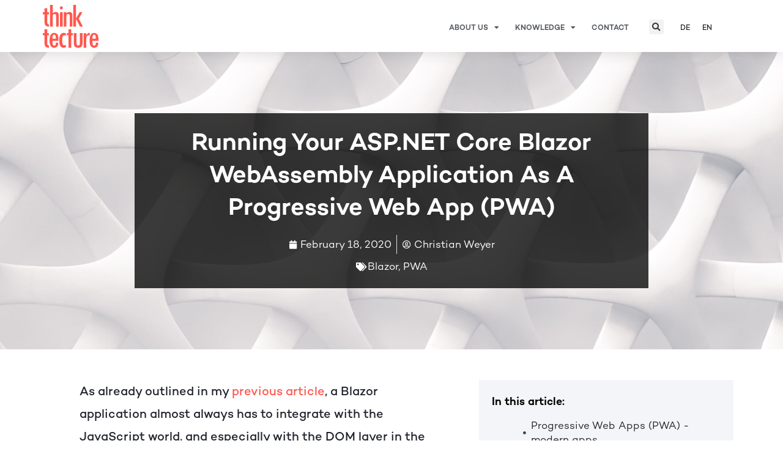

--- FILE ---
content_type: text/html; charset=UTF-8
request_url: https://www.thinktecture.com/en/blazor/progressive-web-apps-pwa/
body_size: 33922
content:
<!DOCTYPE html>
<html lang="en-US">
<head>
<meta charset="UTF-8">
<meta name="viewport" content="width=device-width, initial-scale=1">
<link rel="profile" href="https://gmpg.org/xfn/11">

					<style type="text/css" id="cst_font_data">
						@font-face {
	font-family: 'Campton';
	font-weight: 200;
	font-display: auto;
	src: url('https://www.thinktecture.com/storage/2021/10/Rene-Bieder-Campton-ExtraLight.otf') format('OpenType');
}
@font-face {
	font-family: 'Campton';
	font-weight: 100;
	font-display: auto;
	src: url('https://www.thinktecture.com/storage/2021/10/Rene-Bieder-Campton-Light.otf') format('OpenType');
}
@font-face {
	font-family: 'Campton';
	font-weight: 400;
	font-display: auto;
	src: url('https://www.thinktecture.com/storage/2021/10/Rene-Bieder-Campton-Book.otf') format('OpenType');
}
@font-face {
	font-family: 'Campton';
	font-weight: 600;
	font-display: auto;
	src: url('https://www.thinktecture.com/storage/2021/10/Rene-Bieder-Campton-SemiBold.otf') format('OpenType');
}
@font-face {
	font-family: 'Campton';
	font-weight: 700;
	font-display: auto;
	src: url('https://www.thinktecture.com/storage/2021/10/Rene-Bieder-Campton-ExtraBold.otf') format('OpenType');
}
@font-face {
	font-family: 'Campton';
	font-weight: 800;
	font-display: auto;
	src: url('https://www.thinktecture.com/storage/2021/10/Rene-Bieder-Campton-Black.otf') format('OpenType');
}
@font-face {
	font-family: 'Campton';
	font-weight: 300;
	font-display: auto;
	src: url('https://www.thinktecture.com/storage/2021/10/Rene-Bieder-Campton-Light-1.otf') format('OpenType');
}
@font-face {
	font-family: 'Campton';
	font-weight: 500;
	font-display: auto;
	src: url('https://www.thinktecture.com/storage/2021/10/Rene-Bieder-Campton-Medium.otf') format('OpenType');
}					</style>
				<meta name='robots' content='index, follow, max-image-preview:large, max-snippet:-1, max-video-preview:-1' />
<link rel="alternate" hreflang="de" href="https://www.thinktecture.com/blazor/progressive-web-apps-pwa/" />
<link rel="alternate" hreflang="en" href="https://www.thinktecture.com/en/blazor/progressive-web-apps-pwa/" />
<link rel="alternate" hreflang="x-default" href="https://www.thinktecture.com/blazor/progressive-web-apps-pwa/" />

	
	<title>Running Your ASP.NET Core Blazor WebAssembly Application As A Progressive Web App (PWA) - Thinktecture AG</title><link rel="preload" as="image" href="https://www.thinktecture.com/storage/2021/05/logo_rot_vector-1bc658cfcaac5e7cd49621cc6ff739a6-1.svg" fetchpriority="high">
	<meta name="description" content="Learn how to easily transform your Blazor WebAssembly application into a Progressive Web App (PWA)" />
	<link rel="canonical" href="https://www.thinktecture.com/en/blazor/progressive-web-apps-pwa/" />
	<meta property="og:locale" content="en_US" />
	<meta property="og:type" content="article" />
	<meta property="og:title" content="Running Your ASP.NET Core Blazor WebAssembly Application As A Progressive Web App (PWA)" />
	<meta property="og:description" content="Learn how to easily transform your Blazor WebAssembly application into a Progressive Web App (PWA)" />
	<meta property="og:url" content="https://www.thinktecture.com/en/blazor/progressive-web-apps-pwa/" />
	<meta property="og:site_name" content="Thinktecture AG" />
	<meta property="article:published_time" content="2020-02-18T15:37:00+00:00" />
	<meta property="article:modified_time" content="2022-04-13T15:16:25+00:00" />
	<meta property="og:image" content="https://api.robolly.com/templates/637e08c0f56c20fd384b8565/render.jpg?scale=1&post-title=Running+Your+ASP.NET+Core+Blazor+WebAssembly+Application+As+A+Progressive+Web+App+%28PWA%29&author-image=https%3A%2F%2Fwww.thinktecture.com%2Fstorage%2F2023%2F09%2Fcw-round.png&background-image=https%3A%2F%2Fwww.thinktecture.com%2Fwp-content%2Fuploads%2F2022%2F04%2Fintegrations-scaled.jpg&sig=1eda8ad63df7179161a6c98a64d126e1641744df1dd86a4af8a68a9b5f2b92a8" />
	<meta property="og:image:width" content="1200" />
	<meta property="og:image:height" content="630" />
	<meta property="og:image:type" content="image/jpeg" />
	<meta name="author" content="Christian Weyer" />
	<meta name="twitter:card" content="summary_large_image" />
	<meta name="twitter:image" content="https://api.robolly.com/templates/637e08c0f56c20fd384b8565/render.jpg?scale=1&post-title=Running+Your+ASP.NET+Core+Blazor+WebAssembly+Application+As+A+Progressive+Web+App+%28PWA%29&author-image=https%3A%2F%2Fwww.thinktecture.com%2Fstorage%2F2023%2F09%2Fcw-round.png&background-image=https%3A%2F%2Fwww.thinktecture.com%2Fwp-content%2Fuploads%2F2022%2F04%2Fintegrations-scaled.jpg&sig=1eda8ad63df7179161a6c98a64d126e1641744df1dd86a4af8a68a9b5f2b92a8" />
	<meta name="twitter:creator" content="@https://twitter.com/christianweyer" />
	<meta name="twitter:label1" content="Written by" />
	<meta name="twitter:data1" content="Christian Weyer" />
	<meta name="twitter:label2" content="Est. reading time" />
	<meta name="twitter:data2" content="5 minutes" />
	<script type="application/ld+json" class="yoast-schema-graph">{"@context":"https://schema.org","@graph":[{"@type":"TechArticle","@id":"https://www.thinktecture.com/en/blazor/progressive-web-apps-pwa/#article","isPartOf":{"@id":"https://www.thinktecture.com/en/blazor/progressive-web-apps-pwa/"},"author":{"name":"Christian Weyer","@id":"https://www.thinktecture.com/en/#/schema/person/b35b5ec95b124ecf133ecc2c88bdd2e2"},"headline":"Running Your ASP.NET Core Blazor WebAssembly Application As A Progressive Web App (PWA)","datePublished":"2020-02-18T15:37:00+00:00","dateModified":"2022-04-13T15:16:25+00:00","mainEntityOfPage":{"@id":"https://www.thinktecture.com/en/blazor/progressive-web-apps-pwa/"},"wordCount":876,"commentCount":0,"publisher":{"@id":"https://www.thinktecture.com/en/#organization"},"image":{"@id":"https://www.thinktecture.com/en/blazor/progressive-web-apps-pwa/#primaryimage"},"thumbnailUrl":"https://www.thinktecture.com/storage/2022/04/integrations-scaled.jpg","articleSection":["Blazor","PWA"],"inLanguage":"en-US","potentialAction":[{"@type":"CommentAction","name":"Comment","target":["https://www.thinktecture.com/en/blazor/progressive-web-apps-pwa/#respond"]}]},{"@type":"WebPage","@id":"https://www.thinktecture.com/en/blazor/progressive-web-apps-pwa/","url":"https://www.thinktecture.com/en/blazor/progressive-web-apps-pwa/","name":"Running Your ASP.NET Core Blazor WebAssembly Application As A Progressive Web App (PWA) - Thinktecture AG","isPartOf":{"@id":"https://www.thinktecture.com/en/#website"},"primaryImageOfPage":{"@id":"https://www.thinktecture.com/en/blazor/progressive-web-apps-pwa/#primaryimage"},"image":{"@id":"https://www.thinktecture.com/en/blazor/progressive-web-apps-pwa/#primaryimage"},"thumbnailUrl":"https://www.thinktecture.com/storage/2022/04/integrations-scaled.jpg","datePublished":"2020-02-18T15:37:00+00:00","dateModified":"2022-04-13T15:16:25+00:00","description":"Learn how to easily transform your Blazor WebAssembly application into a Progressive Web App (PWA)","breadcrumb":{"@id":"https://www.thinktecture.com/en/blazor/progressive-web-apps-pwa/#breadcrumb"},"inLanguage":"en-US","potentialAction":[{"@type":"ReadAction","target":["https://www.thinktecture.com/en/blazor/progressive-web-apps-pwa/"]}]},{"@type":"ImageObject","inLanguage":"en-US","@id":"https://www.thinktecture.com/en/blazor/progressive-web-apps-pwa/#primaryimage","url":"https://www.thinktecture.com/storage/2022/04/integrations-scaled.jpg","contentUrl":"https://www.thinktecture.com/storage/2022/04/integrations-scaled.jpg","width":2560,"height":1920},{"@type":"BreadcrumbList","@id":"https://www.thinktecture.com/en/blazor/progressive-web-apps-pwa/#breadcrumb","itemListElement":[{"@type":"ListItem","position":1,"name":"Home","item":"https://www.thinktecture.com/en/"},{"@type":"ListItem","position":2,"name":"Running Your ASP.NET Core Blazor WebAssembly Application As A Progressive Web App (PWA)"}]},{"@type":"WebSite","@id":"https://www.thinktecture.com/en/#website","url":"https://www.thinktecture.com/en/","name":"Thinktecture AG","description":"In-Depth Tech Knowledge","publisher":{"@id":"https://www.thinktecture.com/en/#organization"},"potentialAction":[{"@type":"SearchAction","target":{"@type":"EntryPoint","urlTemplate":"https://www.thinktecture.com/en/?s={search_term_string}"},"query-input":"required name=search_term_string"}],"inLanguage":"en-US"},{"@type":"Organization","@id":"https://www.thinktecture.com/en/#organization","name":"Thinktecture AG","url":"https://www.thinktecture.com/en/","logo":{"@type":"ImageObject","inLanguage":"en-US","@id":"https://www.thinktecture.com/en/#/schema/logo/image/","url":"https://www.thinktecture.com/storage/2021/05/logo_rot_vector-1bc658cfcaac5e7cd49621cc6ff739a6-1.svg","contentUrl":"https://www.thinktecture.com/storage/2021/05/logo_rot_vector-1bc658cfcaac5e7cd49621cc6ff739a6-1.svg","width":581.8,"height":447,"caption":"Thinktecture AG"},"image":{"@id":"https://www.thinktecture.com/en/#/schema/logo/image/"}},{"@type":"Person","@id":"https://www.thinktecture.com/en/#/schema/person/b35b5ec95b124ecf133ecc2c88bdd2e2","name":"Christian Weyer","image":{"@type":"ImageObject","inLanguage":"en-US","@id":"https://www.thinktecture.com/en/#/schema/person/image/","url":"https://secure.gravatar.com/avatar/2d0baf0672a24d3e3642ff48671a8b38?s=96&d=mm&r=g","contentUrl":"https://secure.gravatar.com/avatar/2d0baf0672a24d3e3642ff48671a8b38?s=96&d=mm&r=g","caption":"Christian Weyer"},"description":"Christian Weyer ist Mitgründer &amp; CTO der Thinktecture AG. Seit knapp 30 Jahren liegt sein Herz immer bei den neuesten Technologien und wie man sie sinnvoll für moderne Softwarelösungen einsetzen kann.","sameAs":["https://www.linkedin.com/in/christianweyer/","https://x.com/https://twitter.com/christianweyer"],"url":"https://www.thinktecture.com/en/thinktects/christian-weyer/"}]}</script>
	






<link rel='stylesheet' id='astra-theme-css-css' href='https://www.thinktecture.com/views/astra/assets/css/minified/frontend.min.css?ver=3.8.1' media='all' />
<style id='astra-theme-css-inline-css'>
.ast-no-sidebar .entry-content .alignfull {margin-left: calc( -50vw + 50%);margin-right: calc( -50vw + 50%);max-width: 100vw;width: 100vw;}.ast-no-sidebar .entry-content .alignwide {margin-left: calc(-41vw + 50%);margin-right: calc(-41vw + 50%);max-width: unset;width: unset;}.ast-no-sidebar .entry-content .alignfull .alignfull,.ast-no-sidebar .entry-content .alignfull .alignwide,.ast-no-sidebar .entry-content .alignwide .alignfull,.ast-no-sidebar .entry-content .alignwide .alignwide,.ast-no-sidebar .entry-content .wp-block-column .alignfull,.ast-no-sidebar .entry-content .wp-block-column .alignwide{width: 100%;margin-left: auto;margin-right: auto;}.wp-block-gallery,.blocks-gallery-grid {margin: 0;}.wp-block-separator {max-width: 100px;}.wp-block-separator.is-style-wide,.wp-block-separator.is-style-dots {max-width: none;}.entry-content .has-2-columns .wp-block-column:first-child {padding-right: 10px;}.entry-content .has-2-columns .wp-block-column:last-child {padding-left: 10px;}@media (max-width: 782px) {.entry-content .wp-block-columns .wp-block-column {flex-basis: 100%;}.entry-content .has-2-columns .wp-block-column:first-child {padding-right: 0;}.entry-content .has-2-columns .wp-block-column:last-child {padding-left: 0;}}body .entry-content .wp-block-latest-posts {margin-left: 0;}body .entry-content .wp-block-latest-posts li {list-style: none;}.ast-no-sidebar .ast-container .entry-content .wp-block-latest-posts {margin-left: 0;}.ast-header-break-point .entry-content .alignwide {margin-left: auto;margin-right: auto;}.entry-content .blocks-gallery-item img {margin-bottom: auto;}.wp-block-pullquote {border-top: 4px solid #555d66;border-bottom: 4px solid #555d66;color: #40464d;}html{font-size:106.25%;}a,.page-title{color:#ff584f;}a:hover,a:focus{color:var(--ast-global-color-1);}body,button,input,select,textarea,.ast-button,.ast-custom-button{font-family:Campton,Helvetica,Arial,sans-serif;font-weight:400;font-size:17px;font-size:1rem;}blockquote{color:var(--ast-global-color-3);}h1,.entry-content h1,h2,.entry-content h2,h3,.entry-content h3,h4,.entry-content h4,h5,.entry-content h5,h6,.entry-content h6,.site-title,.site-title a{font-family:Campton,Helvetica,Arial,sans-serif;font-weight:600;}.site-title{font-size:35px;font-size:2.0588235294118rem;display:none;}header .custom-logo-link img{max-width:67px;}.astra-logo-svg{width:67px;}.astra-logo-svg:not(.sticky-custom-logo .astra-logo-svg,.transparent-custom-logo .astra-logo-svg,.advanced-header-logo .astra-logo-svg){height:51px;}.ast-archive-description .ast-archive-title{font-size:40px;font-size:2.3529411764706rem;}.site-header .site-description{font-size:15px;font-size:0.88235294117647rem;display:none;}.entry-title{font-size:30px;font-size:1.7647058823529rem;}h1,.entry-content h1{font-size:40px;font-size:2.3529411764706rem;font-family:Campton,Helvetica,Arial,sans-serif;line-height:1.34;}h2,.entry-content h2{font-size:32px;font-size:1.8823529411765rem;font-family:Campton,Helvetica,Arial,sans-serif;line-height:1.26;}h3,.entry-content h3{font-size:25px;font-size:1.4705882352941rem;font-family:Campton,Helvetica,Arial,sans-serif;line-height:1.25;}h4,.entry-content h4{font-size:19px;font-size:1.1176470588235rem;font-family:Campton,Helvetica,Arial,sans-serif;}h5,.entry-content h5{font-size:18px;font-size:1.0588235294118rem;font-family:Campton,Helvetica,Arial,sans-serif;}h6,.entry-content h6{font-size:15px;font-size:0.88235294117647rem;font-family:Campton,Helvetica,Arial,sans-serif;}.ast-single-post .entry-title,.page-title{font-size:30px;font-size:1.7647058823529rem;}::selection{background-color:#ff584f;color:#000000;}body,h1,.entry-title a,.entry-content h1,h2,.entry-content h2,h3,.entry-content h3,h4,.entry-content h4,h5,.entry-content h5,h6,.entry-content h6{color:var(--ast-global-color-3);}.tagcloud a:hover,.tagcloud a:focus,.tagcloud a.current-item{color:#000000;border-color:#ff584f;background-color:#ff584f;}input:focus,input[type="text"]:focus,input[type="email"]:focus,input[type="url"]:focus,input[type="password"]:focus,input[type="reset"]:focus,input[type="search"]:focus,textarea:focus{border-color:#ff584f;}input[type="radio"]:checked,input[type=reset],input[type="checkbox"]:checked,input[type="checkbox"]:hover:checked,input[type="checkbox"]:focus:checked,input[type=range]::-webkit-slider-thumb{border-color:#ff584f;background-color:#ff584f;box-shadow:none;}.site-footer a:hover + .post-count,.site-footer a:focus + .post-count{background:#ff584f;border-color:#ff584f;}.single .nav-links .nav-previous,.single .nav-links .nav-next{color:#ff584f;}.entry-meta,.entry-meta *{line-height:1.45;color:#ff584f;}.entry-meta a:hover,.entry-meta a:hover *,.entry-meta a:focus,.entry-meta a:focus *,.page-links > .page-link,.page-links .page-link:hover,.post-navigation a:hover{color:var(--ast-global-color-1);}#cat option,.secondary .calendar_wrap thead a,.secondary .calendar_wrap thead a:visited{color:#ff584f;}.secondary .calendar_wrap #today,.ast-progress-val span{background:#ff584f;}.secondary a:hover + .post-count,.secondary a:focus + .post-count{background:#ff584f;border-color:#ff584f;}.calendar_wrap #today > a{color:#000000;}.page-links .page-link,.single .post-navigation a{color:#ff584f;}.widget-title{font-size:24px;font-size:1.4117647058824rem;color:var(--ast-global-color-3);}.site-logo-img img{ transition:all 0.2s linear;}.ast-page-builder-template .hentry {margin: 0;}.ast-page-builder-template .site-content > .ast-container {max-width: 100%;padding: 0;}.ast-page-builder-template .site-content #primary {padding: 0;margin: 0;}.ast-page-builder-template .no-results {text-align: center;margin: 4em auto;}.ast-page-builder-template .ast-pagination {padding: 2em;}.ast-page-builder-template .entry-header.ast-no-title.ast-no-thumbnail {margin-top: 0;}.ast-page-builder-template .entry-header.ast-header-without-markup {margin-top: 0;margin-bottom: 0;}.ast-page-builder-template .entry-header.ast-no-title.ast-no-meta {margin-bottom: 0;}.ast-page-builder-template.single .post-navigation {padding-bottom: 2em;}.ast-page-builder-template.single-post .site-content > .ast-container {max-width: 100%;}.ast-page-builder-template .entry-header {margin-top: 4em;margin-left: auto;margin-right: auto;padding-left: 20px;padding-right: 20px;}.ast-page-builder-template .ast-archive-description {margin-top: 4em;margin-left: auto;margin-right: auto;padding-left: 20px;padding-right: 20px;}.single.ast-page-builder-template .entry-header {padding-left: 20px;padding-right: 20px;}.ast-page-builder-template.ast-no-sidebar .entry-content .alignwide {margin-left: 0;margin-right: 0;}@media (max-width:921px){#ast-desktop-header{display:none;}}@media (min-width:921px){#ast-mobile-header{display:none;}}.wp-block-buttons.aligncenter{justify-content:center;}@media (max-width:921px){.ast-theme-transparent-header #primary,.ast-theme-transparent-header #secondary{padding:0;}}@media (max-width:921px){.ast-plain-container.ast-no-sidebar #primary{padding:0;}}.ast-plain-container.ast-no-sidebar #primary{margin-top:0;margin-bottom:0;}@media (min-width:1200px){.wp-block-group .has-background{padding:20px;}}@media (min-width:1200px){.ast-no-sidebar.ast-separate-container .entry-content .wp-block-group.alignwide,.ast-no-sidebar.ast-separate-container .entry-content .wp-block-cover.alignwide{margin-left:-20px;margin-right:-20px;padding-left:20px;padding-right:20px;}.ast-no-sidebar.ast-separate-container .entry-content .wp-block-cover.alignfull,.ast-no-sidebar.ast-separate-container .entry-content .wp-block-group.alignfull{margin-left:-6.67em;margin-right:-6.67em;padding-left:6.67em;padding-right:6.67em;}}@media (min-width:1200px){.wp-block-cover-image.alignwide .wp-block-cover__inner-container,.wp-block-cover.alignwide .wp-block-cover__inner-container,.wp-block-cover-image.alignfull .wp-block-cover__inner-container,.wp-block-cover.alignfull .wp-block-cover__inner-container{width:100%;}}.wp-block-columns{margin-bottom:unset;}.wp-block-image.size-full{margin:2rem 0;}.wp-block-separator.has-background{padding:0;}.wp-block-gallery{margin-bottom:1.6em;}.wp-block-group{padding-top:4em;padding-bottom:4em;}.wp-block-group__inner-container .wp-block-columns:last-child,.wp-block-group__inner-container :last-child,.wp-block-table table{margin-bottom:0;}.blocks-gallery-grid{width:100%;}.wp-block-navigation-link__content{padding:5px 0;}.wp-block-group .wp-block-group .has-text-align-center,.wp-block-group .wp-block-column .has-text-align-center{max-width:100%;}.has-text-align-center{margin:0 auto;}@media (min-width:1200px){.wp-block-cover__inner-container,.alignwide .wp-block-group__inner-container,.alignfull .wp-block-group__inner-container{max-width:1200px;margin:0 auto;}.wp-block-group.alignnone,.wp-block-group.aligncenter,.wp-block-group.alignleft,.wp-block-group.alignright,.wp-block-group.alignwide,.wp-block-columns.alignwide{margin:2rem 0 1rem 0;}}@media (max-width:1200px){.wp-block-group{padding:3em;}.wp-block-group .wp-block-group{padding:1.5em;}.wp-block-columns,.wp-block-column{margin:1rem 0;}}@media (min-width:921px){.wp-block-columns .wp-block-group{padding:2em;}}@media (max-width:544px){.wp-block-cover-image .wp-block-cover__inner-container,.wp-block-cover .wp-block-cover__inner-container{width:unset;}.wp-block-cover,.wp-block-cover-image{padding:2em 0;}.wp-block-group,.wp-block-cover{padding:2em;}.wp-block-media-text__media img,.wp-block-media-text__media video{width:unset;max-width:100%;}.wp-block-media-text.has-background .wp-block-media-text__content{padding:1em;}}@media (min-width:544px){.entry-content .wp-block-media-text.has-media-on-the-right .wp-block-media-text__content{padding:0 8% 0 0;}.entry-content .wp-block-media-text .wp-block-media-text__content{padding:0 0 0 8%;}.ast-plain-container .site-content .entry-content .has-custom-content-position.is-position-bottom-left > *,.ast-plain-container .site-content .entry-content .has-custom-content-position.is-position-bottom-right > *,.ast-plain-container .site-content .entry-content .has-custom-content-position.is-position-top-left > *,.ast-plain-container .site-content .entry-content .has-custom-content-position.is-position-top-right > *,.ast-plain-container .site-content .entry-content .has-custom-content-position.is-position-center-right > *,.ast-plain-container .site-content .entry-content .has-custom-content-position.is-position-center-left > *{margin:0;}}@media (max-width:544px){.entry-content .wp-block-media-text .wp-block-media-text__content{padding:8% 0;}.wp-block-media-text .wp-block-media-text__media img{width:auto;max-width:100%;}}@media (max-width:921px){.ast-separate-container .ast-article-post,.ast-separate-container .ast-article-single{padding:1.5em 2.14em;}.ast-separate-container #primary,.ast-separate-container #secondary{padding:1.5em 0;}#primary,#secondary{padding:1.5em 0;margin:0;}.ast-left-sidebar #content > .ast-container{display:flex;flex-direction:column-reverse;width:100%;}.ast-author-box img.avatar{margin:20px 0 0 0;}}@media (min-width:922px){.ast-separate-container.ast-right-sidebar #primary,.ast-separate-container.ast-left-sidebar #primary{border:0;}.search-no-results.ast-separate-container #primary{margin-bottom:4em;}}.wp-block-button .wp-block-button__link{color:#ffffff;}.wp-block-button .wp-block-button__link:hover,.wp-block-button .wp-block-button__link:focus{color:#ffffff;background-color:var(--ast-global-color-1);border-color:var(--ast-global-color-1);}.elementor-widget-heading h1.elementor-heading-title{line-height:1.34;}.elementor-widget-heading h2.elementor-heading-title{line-height:1.26;}.elementor-widget-heading h3.elementor-heading-title{line-height:1.25;}.wp-block-button .wp-block-button__link{border-top-width:0;border-right-width:0;border-left-width:0;border-bottom-width:0;border-color:#3d6fb4;background-color:#3d6fb4;color:#ffffff;font-family:Campton,Helvetica,Arial,sans-serif;font-weight:500;line-height:1;text-transform:uppercase;border-radius:inherit;padding-top:10px;padding-right:40px;padding-bottom:10px;padding-left:40px;}.menu-toggle,button,.ast-button,.ast-custom-button,.button,input#submit,input[type="button"],input[type="submit"],input[type="reset"]{border-style:solid;border-top-width:0;border-right-width:0;border-left-width:0;border-bottom-width:0;color:#ffffff;border-color:#3d6fb4;background-color:#3d6fb4;border-radius:inherit;padding-top:10px;padding-right:40px;padding-bottom:10px;padding-left:40px;font-family:Campton,Helvetica,Arial,sans-serif;font-weight:500;line-height:1;text-transform:uppercase;}button:focus,.menu-toggle:hover,button:hover,.ast-button:hover,.ast-custom-button:hover .button:hover,.ast-custom-button:hover ,input[type=reset]:hover,input[type=reset]:focus,input#submit:hover,input#submit:focus,input[type="button"]:hover,input[type="button"]:focus,input[type="submit"]:hover,input[type="submit"]:focus{color:#ffffff;background-color:var(--ast-global-color-1);border-color:var(--ast-global-color-1);}@media (min-width:544px){.ast-container{max-width:100%;}}@media (max-width:544px){.ast-separate-container .ast-article-post,.ast-separate-container .ast-article-single,.ast-separate-container .comments-title,.ast-separate-container .ast-archive-description{padding:1.5em 1em;}.ast-separate-container #content .ast-container{padding-left:0.54em;padding-right:0.54em;}.ast-separate-container .ast-comment-list li.depth-1{padding:1.5em 1em;margin-bottom:1.5em;}.ast-separate-container .ast-comment-list .bypostauthor{padding:.5em;}.ast-search-menu-icon.ast-dropdown-active .search-field{width:170px;}}@media (max-width:921px){.ast-mobile-header-stack .main-header-bar .ast-search-menu-icon{display:inline-block;}.ast-header-break-point.ast-header-custom-item-outside .ast-mobile-header-stack .main-header-bar .ast-search-icon{margin:0;}.ast-comment-avatar-wrap img{max-width:2.5em;}.ast-separate-container .ast-comment-list li.depth-1{padding:1.5em 2.14em;}.ast-separate-container .comment-respond{padding:2em 2.14em;}.ast-comment-meta{padding:0 1.8888em 1.3333em;}}.ast-no-sidebar.ast-separate-container .entry-content .alignfull {margin-left: -6.67em;margin-right: -6.67em;width: auto;}@media (max-width: 1200px) {.ast-no-sidebar.ast-separate-container .entry-content .alignfull {margin-left: -2.4em;margin-right: -2.4em;}}@media (max-width: 768px) {.ast-no-sidebar.ast-separate-container .entry-content .alignfull {margin-left: -2.14em;margin-right: -2.14em;}}@media (max-width: 544px) {.ast-no-sidebar.ast-separate-container .entry-content .alignfull {margin-left: -1em;margin-right: -1em;}}.ast-no-sidebar.ast-separate-container .entry-content .alignwide {margin-left: -20px;margin-right: -20px;}.ast-no-sidebar.ast-separate-container .entry-content .wp-block-column .alignfull,.ast-no-sidebar.ast-separate-container .entry-content .wp-block-column .alignwide {margin-left: auto;margin-right: auto;width: 100%;}@media (max-width:921px){.site-title{display:none;}.ast-archive-description .ast-archive-title{font-size:40px;}.site-header .site-description{display:none;}.entry-title{font-size:30px;}h1,.entry-content h1{font-size:30px;}h2,.entry-content h2{font-size:25px;}h3,.entry-content h3{font-size:20px;}.ast-single-post .entry-title,.page-title{font-size:30px;}}@media (max-width:544px){.site-title{display:none;}.ast-archive-description .ast-archive-title{font-size:40px;}.site-header .site-description{display:none;}.entry-title{font-size:30px;}h1,.entry-content h1{font-size:30px;}h2,.entry-content h2{font-size:25px;}h3,.entry-content h3{font-size:20px;}.ast-single-post .entry-title,.page-title{font-size:30px;}}@media (max-width:921px){html{font-size:96.9%;}}@media (max-width:544px){html{font-size:96.9%;}}@media (min-width:922px){.ast-container{max-width:1240px;}}@font-face {font-family: "Astra";src: url(https://www.thinktecture.com/views/astra/assets/fonts/astra.woff) format("woff"),url(https://www.thinktecture.com/views/astra/assets/fonts/astra.ttf) format("truetype"),url(https://www.thinktecture.com/views/astra/assets/fonts/astra.svg#astra) format("svg");font-weight: normal;font-style: normal;font-display: fallback;}@media (min-width:922px){.main-header-menu .sub-menu .menu-item.ast-left-align-sub-menu:hover > .sub-menu,.main-header-menu .sub-menu .menu-item.ast-left-align-sub-menu.focus > .sub-menu{margin-left:-0px;}}.footer-widget-area[data-section^="section-fb-html-"] .ast-builder-html-element{text-align:center;}.astra-icon-down_arrow::after {content: "\e900";font-family: Astra;}.astra-icon-close::after {content: "\e5cd";font-family: Astra;}.astra-icon-drag_handle::after {content: "\e25d";font-family: Astra;}.astra-icon-format_align_justify::after {content: "\e235";font-family: Astra;}.astra-icon-menu::after {content: "\e5d2";font-family: Astra;}.astra-icon-reorder::after {content: "\e8fe";font-family: Astra;}.astra-icon-search::after {content: "\e8b6";font-family: Astra;}.astra-icon-zoom_in::after {content: "\e56b";font-family: Astra;}.astra-icon-check-circle::after {content: "\e901";font-family: Astra;}.astra-icon-shopping-cart::after {content: "\f07a";font-family: Astra;}.astra-icon-shopping-bag::after {content: "\f290";font-family: Astra;}.astra-icon-shopping-basket::after {content: "\f291";font-family: Astra;}.astra-icon-circle-o::after {content: "\e903";font-family: Astra;}.astra-icon-certificate::after {content: "\e902";font-family: Astra;}blockquote {padding: 1.2em;}:root .has-ast-global-color-0-color{color:var(--ast-global-color-0);}:root .has-ast-global-color-0-background-color{background-color:var(--ast-global-color-0);}:root .wp-block-button .has-ast-global-color-0-color{color:var(--ast-global-color-0);}:root .wp-block-button .has-ast-global-color-0-background-color{background-color:var(--ast-global-color-0);}:root .has-ast-global-color-1-color{color:var(--ast-global-color-1);}:root .has-ast-global-color-1-background-color{background-color:var(--ast-global-color-1);}:root .wp-block-button .has-ast-global-color-1-color{color:var(--ast-global-color-1);}:root .wp-block-button .has-ast-global-color-1-background-color{background-color:var(--ast-global-color-1);}:root .has-ast-global-color-2-color{color:var(--ast-global-color-2);}:root .has-ast-global-color-2-background-color{background-color:var(--ast-global-color-2);}:root .wp-block-button .has-ast-global-color-2-color{color:var(--ast-global-color-2);}:root .wp-block-button .has-ast-global-color-2-background-color{background-color:var(--ast-global-color-2);}:root .has-ast-global-color-3-color{color:var(--ast-global-color-3);}:root .has-ast-global-color-3-background-color{background-color:var(--ast-global-color-3);}:root .wp-block-button .has-ast-global-color-3-color{color:var(--ast-global-color-3);}:root .wp-block-button .has-ast-global-color-3-background-color{background-color:var(--ast-global-color-3);}:root .has-ast-global-color-4-color{color:var(--ast-global-color-4);}:root .has-ast-global-color-4-background-color{background-color:var(--ast-global-color-4);}:root .wp-block-button .has-ast-global-color-4-color{color:var(--ast-global-color-4);}:root .wp-block-button .has-ast-global-color-4-background-color{background-color:var(--ast-global-color-4);}:root .has-ast-global-color-5-color{color:var(--ast-global-color-5);}:root .has-ast-global-color-5-background-color{background-color:var(--ast-global-color-5);}:root .wp-block-button .has-ast-global-color-5-color{color:var(--ast-global-color-5);}:root .wp-block-button .has-ast-global-color-5-background-color{background-color:var(--ast-global-color-5);}:root .has-ast-global-color-6-color{color:var(--ast-global-color-6);}:root .has-ast-global-color-6-background-color{background-color:var(--ast-global-color-6);}:root .wp-block-button .has-ast-global-color-6-color{color:var(--ast-global-color-6);}:root .wp-block-button .has-ast-global-color-6-background-color{background-color:var(--ast-global-color-6);}:root .has-ast-global-color-7-color{color:var(--ast-global-color-7);}:root .has-ast-global-color-7-background-color{background-color:var(--ast-global-color-7);}:root .wp-block-button .has-ast-global-color-7-color{color:var(--ast-global-color-7);}:root .wp-block-button .has-ast-global-color-7-background-color{background-color:var(--ast-global-color-7);}:root .has-ast-global-color-8-color{color:var(--ast-global-color-8);}:root .has-ast-global-color-8-background-color{background-color:var(--ast-global-color-8);}:root .wp-block-button .has-ast-global-color-8-color{color:var(--ast-global-color-8);}:root .wp-block-button .has-ast-global-color-8-background-color{background-color:var(--ast-global-color-8);}:root{--ast-global-color-0:#0170B9;--ast-global-color-1:#3a3a3a;--ast-global-color-2:#3a3a3a;--ast-global-color-3:#4B4F58;--ast-global-color-4:#F5F5F5;--ast-global-color-5:#FFFFFF;--ast-global-color-6:#F2F5F7;--ast-global-color-7:#424242;--ast-global-color-8:#000000;}.ast-breadcrumbs .trail-browse,.ast-breadcrumbs .trail-items,.ast-breadcrumbs .trail-items li{display:inline-block;margin:0;padding:0;border:none;background:inherit;text-indent:0;}.ast-breadcrumbs .trail-browse{font-size:inherit;font-style:inherit;font-weight:inherit;color:inherit;}.ast-breadcrumbs .trail-items{list-style:none;}.trail-items li::after{padding:0 0.3em;content:"\00bb";}.trail-items li:last-of-type::after{display:none;}h1,.entry-content h1,h2,.entry-content h2,h3,.entry-content h3,h4,.entry-content h4,h5,.entry-content h5,h6,.entry-content h6{color:var(--ast-global-color-2);}@media (max-width:921px){.ast-builder-grid-row-container.ast-builder-grid-row-tablet-3-firstrow .ast-builder-grid-row > *:first-child,.ast-builder-grid-row-container.ast-builder-grid-row-tablet-3-lastrow .ast-builder-grid-row > *:last-child{grid-column:1 / -1;}}@media (max-width:544px){.ast-builder-grid-row-container.ast-builder-grid-row-mobile-3-firstrow .ast-builder-grid-row > *:first-child,.ast-builder-grid-row-container.ast-builder-grid-row-mobile-3-lastrow .ast-builder-grid-row > *:last-child{grid-column:1 / -1;}}.ast-builder-layout-element[data-section="title_tagline"]{display:flex;}@media (max-width:921px){.ast-header-break-point .ast-builder-layout-element[data-section="title_tagline"]{display:flex;}}@media (max-width:544px){.ast-header-break-point .ast-builder-layout-element[data-section="title_tagline"]{display:flex;}}.ast-builder-menu-1{font-family:inherit;font-weight:600;text-transform:uppercase;}.ast-builder-menu-1 .menu-item > .menu-link{font-size:11px;font-size:0.64705882352941rem;color:#21242d;}.ast-builder-menu-1 .menu-item > .ast-menu-toggle{color:#21242d;}.ast-builder-menu-1 .sub-menu,.ast-builder-menu-1 .inline-on-mobile .sub-menu{border-top-width:2px;border-bottom-width:0px;border-right-width:0px;border-left-width:0px;border-color:#ff584f;border-style:solid;border-radius:0px;}.ast-builder-menu-1 .main-header-menu > .menu-item > .sub-menu,.ast-builder-menu-1 .main-header-menu > .menu-item > .astra-full-megamenu-wrapper{margin-top:0px;}.ast-desktop .ast-builder-menu-1 .main-header-menu > .menu-item > .sub-menu:before,.ast-desktop .ast-builder-menu-1 .main-header-menu > .menu-item > .astra-full-megamenu-wrapper:before{height:calc( 0px + 5px );}.ast-desktop .ast-builder-menu-1 .menu-item .sub-menu .menu-link{border-style:none;}@media (max-width:921px){.ast-header-break-point .ast-builder-menu-1 .menu-item.menu-item-has-children > .ast-menu-toggle{top:0;}.ast-builder-menu-1 .menu-item-has-children > .menu-link:after{content:unset;}}@media (max-width:544px){.ast-header-break-point .ast-builder-menu-1 .menu-item.menu-item-has-children > .ast-menu-toggle{top:0;}}.ast-builder-menu-1{display:flex;}@media (max-width:921px){.ast-header-break-point .ast-builder-menu-1{display:flex;}}@media (max-width:544px){.ast-header-break-point .ast-builder-menu-1{display:flex;}}.ast-builder-html-element img.alignnone{display:inline-block;}.ast-builder-html-element p:first-child{margin-top:0;}.ast-builder-html-element p:last-child{margin-bottom:0;}.ast-header-break-point .main-header-bar .ast-builder-html-element{line-height:1.85714285714286;}.footer-widget-area[data-section="section-fb-html-1"] .ast-builder-html-element{font-size:12px;font-size:0.70588235294118rem;}.footer-widget-area[data-section="section-fb-html-1"]{font-size:12px;font-size:0.70588235294118rem;}.footer-widget-area[data-section="section-fb-html-1"]{display:block;}@media (max-width:921px){.ast-header-break-point .footer-widget-area[data-section="section-fb-html-1"]{display:block;}}@media (max-width:544px){.ast-header-break-point .footer-widget-area[data-section="section-fb-html-1"]{display:block;}}.footer-widget-area[data-section="section-fb-html-1"] .ast-builder-html-element{text-align:center;}@media (max-width:921px){.footer-widget-area[data-section="section-fb-html-1"] .ast-builder-html-element{text-align:center;}}@media (max-width:544px){.footer-widget-area[data-section="section-fb-html-1"] .ast-builder-html-element{text-align:center;}}.ast-builder-social-element:hover {color: #0274be;}.ast-social-stack-desktop .ast-builder-social-element,.ast-social-stack-tablet .ast-builder-social-element,.ast-social-stack-mobile .ast-builder-social-element {margin-top: 6px;margin-bottom: 6px;}.ast-social-color-type-official .ast-builder-social-element,.ast-social-color-type-official .social-item-label {color: var(--color);background-color: var(--background-color);}.header-social-inner-wrap.ast-social-color-type-official .ast-builder-social-element svg,.footer-social-inner-wrap.ast-social-color-type-official .ast-builder-social-element svg {fill: currentColor;}.social-show-label-true .ast-builder-social-element {width: auto;padding: 0 0.4em;}[data-section^="section-fb-social-icons-"] .footer-social-inner-wrap {text-align: center;}.ast-footer-social-wrap {width: 100%;}.ast-footer-social-wrap .ast-builder-social-element:first-child {margin-left: 0;}.ast-footer-social-wrap .ast-builder-social-element:last-child {margin-right: 0;}.ast-header-social-wrap .ast-builder-social-element:first-child {margin-left: 0;}.ast-header-social-wrap .ast-builder-social-element:last-child {margin-right: 0;}.ast-builder-social-element {line-height: 1;color: #3a3a3a;background: transparent;vertical-align: middle;transition: all 0.01s;margin-left: 6px;margin-right: 6px;justify-content: center;align-items: center;}.ast-builder-social-element {line-height: 1;color: #3a3a3a;background: transparent;vertical-align: middle;transition: all 0.01s;margin-left: 6px;margin-right: 6px;justify-content: center;align-items: center;}.ast-builder-social-element .social-item-label {padding-left: 6px;}.ast-footer-social-1-wrap .ast-builder-social-element{margin-left:1.5px;margin-right:1.5px;}.ast-footer-social-1-wrap .ast-builder-social-element svg{width:20px;height:20px;}.ast-footer-social-1-wrap .ast-social-color-type-custom svg{fill:#21242d;}.ast-footer-social-1-wrap .ast-social-color-type-custom .social-item-label{color:#21242d;}[data-section="section-fb-social-icons-1"] .footer-social-inner-wrap{text-align:left;}@media (max-width:921px){[data-section="section-fb-social-icons-1"] .footer-social-inner-wrap{text-align:center;}}@media (max-width:544px){[data-section="section-fb-social-icons-1"] .footer-social-inner-wrap{text-align:center;}}.ast-builder-layout-element[data-section="section-fb-social-icons-1"]{display:flex;}@media (max-width:921px){.ast-header-break-point .ast-builder-layout-element[data-section="section-fb-social-icons-1"]{display:flex;}}@media (max-width:544px){.ast-header-break-point .ast-builder-layout-element[data-section="section-fb-social-icons-1"]{display:flex;}}.site-primary-footer-wrap{padding-top:45px;padding-bottom:45px;}.site-primary-footer-wrap[data-section="section-primary-footer-builder"]{background-color:#f9f9f9;;border-style:solid;border-width:0px;border-top-width:1px;border-top-color:#e6e6e6;}.site-primary-footer-wrap[data-section="section-primary-footer-builder"] .ast-builder-grid-row{max-width:1200px;margin-left:auto;margin-right:auto;}.site-primary-footer-wrap[data-section="section-primary-footer-builder"] .ast-builder-grid-row,.site-primary-footer-wrap[data-section="section-primary-footer-builder"] .site-footer-section{align-items:flex-start;}.site-primary-footer-wrap[data-section="section-primary-footer-builder"].ast-footer-row-inline .site-footer-section{display:flex;margin-bottom:0;}.ast-builder-grid-row-3-equal .ast-builder-grid-row{grid-template-columns:repeat( 3,1fr );}@media (max-width:921px){.site-primary-footer-wrap[data-section="section-primary-footer-builder"].ast-footer-row-tablet-inline .site-footer-section{display:flex;margin-bottom:0;}.site-primary-footer-wrap[data-section="section-primary-footer-builder"].ast-footer-row-tablet-stack .site-footer-section{display:block;margin-bottom:10px;}.ast-builder-grid-row-container.ast-builder-grid-row-tablet-3-equal .ast-builder-grid-row{grid-template-columns:repeat( 3,1fr );}}@media (max-width:544px){.site-primary-footer-wrap[data-section="section-primary-footer-builder"].ast-footer-row-mobile-inline .site-footer-section{display:flex;margin-bottom:0;}.site-primary-footer-wrap[data-section="section-primary-footer-builder"].ast-footer-row-mobile-stack .site-footer-section{display:block;margin-bottom:10px;}.ast-builder-grid-row-container.ast-builder-grid-row-mobile-full .ast-builder-grid-row{grid-template-columns:1fr;}}.site-primary-footer-wrap[data-section="section-primary-footer-builder"]{display:grid;}@media (max-width:921px){.ast-header-break-point .site-primary-footer-wrap[data-section="section-primary-footer-builder"]{display:grid;}}@media (max-width:544px){.ast-header-break-point .site-primary-footer-wrap[data-section="section-primary-footer-builder"]{display:grid;}}.elementor-widget-heading .elementor-heading-title{margin:0;}.elementor-post.elementor-grid-item.hentry{margin-bottom:0;}.woocommerce div.product .elementor-element.elementor-products-grid .related.products ul.products li.product,.elementor-element .elementor-wc-products .woocommerce[class*='columns-'] ul.products li.product{width:auto;margin:0;float:none;}.ast-left-sidebar .elementor-section.elementor-section-stretched,.ast-right-sidebar .elementor-section.elementor-section-stretched{max-width:100%;left:0 !important;}.elementor-template-full-width .ast-container{display:block;}@media (max-width:544px){.elementor-element .elementor-wc-products .woocommerce[class*="columns-"] ul.products li.product{width:auto;margin:0;}.elementor-element .woocommerce .woocommerce-result-count{float:none;}}.ast-header-break-point .main-header-bar{border-bottom-width:1px;}@media (min-width:922px){.main-header-bar{border-bottom-width:1px;}}.main-header-menu .menu-item, #astra-footer-menu .menu-item, .main-header-bar .ast-masthead-custom-menu-items{-js-display:flex;display:flex;-webkit-box-pack:center;-webkit-justify-content:center;-moz-box-pack:center;-ms-flex-pack:center;justify-content:center;-webkit-box-orient:vertical;-webkit-box-direction:normal;-webkit-flex-direction:column;-moz-box-orient:vertical;-moz-box-direction:normal;-ms-flex-direction:column;flex-direction:column;}.main-header-menu > .menu-item > .menu-link, #astra-footer-menu > .menu-item > .menu-link{height:100%;-webkit-box-align:center;-webkit-align-items:center;-moz-box-align:center;-ms-flex-align:center;align-items:center;-js-display:flex;display:flex;}.main-header-menu .sub-menu .menu-item.menu-item-has-children > .menu-link:after{position:absolute;right:1em;top:50%;transform:translate(0,-50%) rotate(270deg);}.ast-header-break-point .main-header-bar .main-header-bar-navigation .page_item_has_children > .ast-menu-toggle::before, .ast-header-break-point .main-header-bar .main-header-bar-navigation .menu-item-has-children > .ast-menu-toggle::before, .ast-mobile-popup-drawer .main-header-bar-navigation .menu-item-has-children>.ast-menu-toggle::before, .ast-header-break-point .ast-mobile-header-wrap .main-header-bar-navigation .menu-item-has-children > .ast-menu-toggle::before{font-weight:bold;content:"\e900";font-family:Astra;text-decoration:inherit;display:inline-block;}.ast-header-break-point .main-navigation ul.sub-menu .menu-item .menu-link:before{content:"\e900";font-family:Astra;font-size:.65em;text-decoration:inherit;display:inline-block;transform:translate(0, -2px) rotateZ(270deg);margin-right:5px;}.widget_search .search-form:after{font-family:Astra;font-size:1.2em;font-weight:normal;content:"\e8b6";position:absolute;top:50%;right:15px;transform:translate(0, -50%);}.astra-search-icon::before{content:"\e8b6";font-family:Astra;font-style:normal;font-weight:normal;text-decoration:inherit;text-align:center;-webkit-font-smoothing:antialiased;-moz-osx-font-smoothing:grayscale;z-index:3;}.main-header-bar .main-header-bar-navigation .page_item_has_children > a:after, .main-header-bar .main-header-bar-navigation .menu-item-has-children > a:after, .site-header-focus-item .main-header-bar-navigation .menu-item-has-children > .menu-link:after{content:"\e900";display:inline-block;font-family:Astra;font-size:.6rem;font-weight:bold;text-rendering:auto;-webkit-font-smoothing:antialiased;-moz-osx-font-smoothing:grayscale;margin-left:10px;line-height:normal;}.ast-mobile-popup-drawer .main-header-bar-navigation .ast-submenu-expanded>.ast-menu-toggle::before{transform:rotateX(180deg);}.ast-header-break-point .main-header-bar-navigation .menu-item-has-children > .menu-link:after{display:none;}.ast-separate-container .blog-layout-1, .ast-separate-container .blog-layout-2, .ast-separate-container .blog-layout-3{background-color:transparent;background-image:none;}.ast-separate-container .ast-article-post{background-color:var(--ast-global-color-5);;}@media (max-width:921px){.ast-separate-container .ast-article-post{background-color:var(--ast-global-color-5);;}}@media (max-width:544px){.ast-separate-container .ast-article-post{background-color:var(--ast-global-color-5);;}}.ast-separate-container .ast-article-single:not(.ast-related-post), .ast-separate-container .comments-area .comment-respond,.ast-separate-container .comments-area .ast-comment-list li, .ast-separate-container .ast-woocommerce-container, .ast-separate-container .error-404, .ast-separate-container .no-results, .single.ast-separate-container .ast-author-meta, .ast-separate-container .related-posts-title-wrapper, .ast-separate-container.ast-two-container #secondary .widget,.ast-separate-container .comments-count-wrapper, .ast-box-layout.ast-plain-container .site-content,.ast-padded-layout.ast-plain-container .site-content, .ast-separate-container .comments-area .comments-title{background-color:var(--ast-global-color-5);;}@media (max-width:921px){.ast-separate-container .ast-article-single:not(.ast-related-post), .ast-separate-container .comments-area .comment-respond,.ast-separate-container .comments-area .ast-comment-list li, .ast-separate-container .ast-woocommerce-container, .ast-separate-container .error-404, .ast-separate-container .no-results, .single.ast-separate-container .ast-author-meta, .ast-separate-container .related-posts-title-wrapper, .ast-separate-container.ast-two-container #secondary .widget,.ast-separate-container .comments-count-wrapper, .ast-box-layout.ast-plain-container .site-content,.ast-padded-layout.ast-plain-container .site-content, .ast-separate-container .comments-area .comments-title{background-color:var(--ast-global-color-5);;}}@media (max-width:544px){.ast-separate-container .ast-article-single:not(.ast-related-post), .ast-separate-container .comments-area .comment-respond,.ast-separate-container .comments-area .ast-comment-list li, .ast-separate-container .ast-woocommerce-container, .ast-separate-container .error-404, .ast-separate-container .no-results, .single.ast-separate-container .ast-author-meta, .ast-separate-container .related-posts-title-wrapper, .ast-separate-container.ast-two-container #secondary .widget,.ast-separate-container .comments-count-wrapper, .ast-box-layout.ast-plain-container .site-content,.ast-padded-layout.ast-plain-container .site-content, .ast-separate-container .comments-area .comments-title{background-color:var(--ast-global-color-5);;}}.ast-mobile-header-content > *,.ast-desktop-header-content > * {padding: 10px 0;height: auto;}.ast-mobile-header-content > *:first-child,.ast-desktop-header-content > *:first-child {padding-top: 10px;}.ast-mobile-header-content > .ast-builder-menu,.ast-desktop-header-content > .ast-builder-menu {padding-top: 0;}.ast-mobile-header-content > *:last-child,.ast-desktop-header-content > *:last-child {padding-bottom: 0;}.ast-mobile-header-content .ast-search-menu-icon.ast-inline-search label,.ast-desktop-header-content .ast-search-menu-icon.ast-inline-search label {width: 100%;}.ast-desktop-header-content .main-header-bar-navigation .ast-submenu-expanded > .ast-menu-toggle::before {transform: rotateX(180deg);}#ast-desktop-header .ast-desktop-header-content,.ast-mobile-header-content .ast-search-icon,.ast-desktop-header-content .ast-search-icon,.ast-mobile-header-wrap .ast-mobile-header-content,.ast-main-header-nav-open.ast-popup-nav-open .ast-mobile-header-wrap .ast-mobile-header-content,.ast-main-header-nav-open.ast-popup-nav-open .ast-desktop-header-content {display: none;}.ast-main-header-nav-open.ast-header-break-point #ast-desktop-header .ast-desktop-header-content,.ast-main-header-nav-open.ast-header-break-point .ast-mobile-header-wrap .ast-mobile-header-content {display: block;}.ast-desktop .ast-desktop-header-content .astra-menu-animation-slide-up > .menu-item > .sub-menu,.ast-desktop .ast-desktop-header-content .astra-menu-animation-slide-up > .menu-item .menu-item > .sub-menu,.ast-desktop .ast-desktop-header-content .astra-menu-animation-slide-down > .menu-item > .sub-menu,.ast-desktop .ast-desktop-header-content .astra-menu-animation-slide-down > .menu-item .menu-item > .sub-menu,.ast-desktop .ast-desktop-header-content .astra-menu-animation-fade > .menu-item > .sub-menu,.ast-desktop .ast-desktop-header-content .astra-menu-animation-fade > .menu-item .menu-item > .sub-menu {opacity: 1;visibility: visible;}.ast-hfb-header.ast-default-menu-enable.ast-header-break-point .ast-mobile-header-wrap .ast-mobile-header-content .main-header-bar-navigation {width: unset;margin: unset;}.ast-mobile-header-content.content-align-flex-end .main-header-bar-navigation .menu-item-has-children > .ast-menu-toggle,.ast-desktop-header-content.content-align-flex-end .main-header-bar-navigation .menu-item-has-children > .ast-menu-toggle {left: calc( 20px - 0.907em);}.ast-mobile-header-content .ast-search-menu-icon,.ast-mobile-header-content .ast-search-menu-icon.slide-search,.ast-desktop-header-content .ast-search-menu-icon,.ast-desktop-header-content .ast-search-menu-icon.slide-search {width: 100%;position: relative;display: block;right: auto;transform: none;}.ast-mobile-header-content .ast-search-menu-icon.slide-search .search-form,.ast-mobile-header-content .ast-search-menu-icon .search-form,.ast-desktop-header-content .ast-search-menu-icon.slide-search .search-form,.ast-desktop-header-content .ast-search-menu-icon .search-form {right: 0;visibility: visible;opacity: 1;position: relative;top: auto;transform: none;padding: 0;display: block;overflow: hidden;}.ast-mobile-header-content .ast-search-menu-icon.ast-inline-search .search-field,.ast-mobile-header-content .ast-search-menu-icon .search-field,.ast-desktop-header-content .ast-search-menu-icon.ast-inline-search .search-field,.ast-desktop-header-content .ast-search-menu-icon .search-field {width: 100%;padding-right: 5.5em;}.ast-mobile-header-content .ast-search-menu-icon .search-submit,.ast-desktop-header-content .ast-search-menu-icon .search-submit {display: block;position: absolute;height: 100%;top: 0;right: 0;padding: 0 1em;border-radius: 0;}.ast-hfb-header.ast-default-menu-enable.ast-header-break-point .ast-mobile-header-wrap .ast-mobile-header-content .main-header-bar-navigation ul .sub-menu .menu-link {padding-left: 30px;}.ast-hfb-header.ast-default-menu-enable.ast-header-break-point .ast-mobile-header-wrap .ast-mobile-header-content .main-header-bar-navigation .sub-menu .menu-item .menu-item .menu-link {padding-left: 40px;}.ast-mobile-popup-drawer.active .ast-mobile-popup-inner{background-color:#ffffff;;}.ast-mobile-header-wrap .ast-mobile-header-content, .ast-desktop-header-content{background-color:#ffffff;;}.ast-mobile-popup-content > *, .ast-mobile-header-content > *, .ast-desktop-popup-content > *, .ast-desktop-header-content > *{padding-top:0px;padding-bottom:0px;}.content-align-flex-start .ast-builder-layout-element{justify-content:flex-start;}.content-align-flex-start .main-header-menu{text-align:left;}.ast-mobile-popup-drawer.active .menu-toggle-close{color:#3a3a3a;}.ast-mobile-header-wrap .ast-primary-header-bar,.ast-primary-header-bar .site-primary-header-wrap{min-height:70px;}.ast-desktop .ast-primary-header-bar .main-header-menu > .menu-item{line-height:70px;}@media (max-width:921px){#masthead .ast-mobile-header-wrap .ast-primary-header-bar,#masthead .ast-mobile-header-wrap .ast-below-header-bar{padding-left:20px;padding-right:20px;}}.ast-header-break-point .ast-primary-header-bar{border-bottom-width:1px;border-bottom-color:#eaeaea;border-bottom-style:solid;}@media (min-width:922px){.ast-primary-header-bar{border-bottom-width:1px;border-bottom-color:#eaeaea;border-bottom-style:solid;}}.ast-primary-header-bar{background-color:#ffffff;;}.ast-primary-header-bar{display:block;}@media (max-width:921px){.ast-header-break-point .ast-primary-header-bar{display:grid;}}@media (max-width:544px){.ast-header-break-point .ast-primary-header-bar{display:grid;}}[data-section="section-header-mobile-trigger"] .ast-button-wrap .ast-mobile-menu-trigger-minimal{color:#21242d;border:none;background:transparent;}[data-section="section-header-mobile-trigger"] .ast-button-wrap .mobile-menu-toggle-icon .ast-mobile-svg{width:20px;height:20px;fill:#21242d;}[data-section="section-header-mobile-trigger"] .ast-button-wrap .mobile-menu-wrap .mobile-menu{color:#21242d;}.ast-builder-menu-mobile .main-navigation .menu-item > .menu-link{font-family:inherit;font-weight:inherit;}.ast-builder-menu-mobile .main-navigation .menu-item.menu-item-has-children > .ast-menu-toggle{top:0;}.ast-builder-menu-mobile .main-navigation .menu-item-has-children > .menu-link:after{content:unset;}.ast-hfb-header .ast-builder-menu-mobile .main-header-menu, .ast-hfb-header .ast-builder-menu-mobile .main-navigation .menu-item .menu-link, .ast-hfb-header .ast-builder-menu-mobile .main-navigation .menu-item .sub-menu .menu-link{border-style:none;}.ast-builder-menu-mobile .main-navigation .menu-item.menu-item-has-children > .ast-menu-toggle{top:0;}@media (max-width:921px){.ast-builder-menu-mobile .main-navigation .main-header-menu .menu-item > .menu-link{color:#21242d;}.ast-builder-menu-mobile .main-navigation .menu-item > .ast-menu-toggle{color:#21242d;}.ast-builder-menu-mobile .main-navigation .menu-item.menu-item-has-children > .ast-menu-toggle{top:0;}.ast-builder-menu-mobile .main-navigation .menu-item-has-children > .menu-link:after{content:unset;}}@media (max-width:544px){.ast-builder-menu-mobile .main-navigation .menu-item.menu-item-has-children > .ast-menu-toggle{top:0;}}.ast-builder-menu-mobile .main-navigation{display:block;}@media (max-width:921px){.ast-header-break-point .ast-builder-menu-mobile .main-navigation{display:block;}}@media (max-width:544px){.ast-header-break-point .ast-builder-menu-mobile .main-navigation{display:block;}}.footer-nav-wrap .astra-footer-vertical-menu {display: grid;}@media (min-width: 769px) {.footer-nav-wrap .astra-footer-horizontal-menu li {margin: 0;}.footer-nav-wrap .astra-footer-horizontal-menu a {padding: 0 0.5em;}}@media (min-width: 769px) {.footer-nav-wrap .astra-footer-horizontal-menu li:first-child a {padding-left: 0;}.footer-nav-wrap .astra-footer-horizontal-menu li:last-child a {padding-right: 0;}}.footer-widget-area[data-section="section-footer-menu"] .astra-footer-horizontal-menu{justify-content:flex-end;}.footer-widget-area[data-section="section-footer-menu"] .astra-footer-vertical-menu .menu-item{align-items:flex-end;}#astra-footer-menu .menu-item > a{color:#21242d;font-size:12px;font-size:0.70588235294118rem;}@media (max-width:921px){.footer-widget-area[data-section="section-footer-menu"] .astra-footer-tablet-horizontal-menu{justify-content:center;}.footer-widget-area[data-section="section-footer-menu"] .astra-footer-tablet-vertical-menu{display:grid;}.footer-widget-area[data-section="section-footer-menu"] .astra-footer-tablet-vertical-menu .menu-item{align-items:center;}#astra-footer-menu .menu-item > a{padding-left:20px;padding-right:20px;}}@media (max-width:544px){.footer-widget-area[data-section="section-footer-menu"] .astra-footer-mobile-horizontal-menu{justify-content:center;}.footer-widget-area[data-section="section-footer-menu"] .astra-footer-mobile-vertical-menu{display:grid;}.footer-widget-area[data-section="section-footer-menu"] .astra-footer-mobile-vertical-menu .menu-item{align-items:center;}}.footer-widget-area[data-section="section-footer-menu"]{display:block;}@media (max-width:921px){.ast-header-break-point .footer-widget-area[data-section="section-footer-menu"]{display:block;}}@media (max-width:544px){.ast-header-break-point .footer-widget-area[data-section="section-footer-menu"]{display:block;}}:root{--e-global-color-astglobalcolor0:#0170B9;--e-global-color-astglobalcolor1:#3a3a3a;--e-global-color-astglobalcolor2:#3a3a3a;--e-global-color-astglobalcolor3:#4B4F58;--e-global-color-astglobalcolor4:#F5F5F5;--e-global-color-astglobalcolor5:#FFFFFF;--e-global-color-astglobalcolor6:#F2F5F7;--e-global-color-astglobalcolor7:#424242;--e-global-color-astglobalcolor8:#000000;}.comment-reply-title{font-size:28px;font-size:1.6470588235294rem;}.ast-comment-meta{line-height:1.666666667;color:#ff584f;font-size:14px;font-size:0.82352941176471rem;}.ast-comment-list #cancel-comment-reply-link{font-size:17px;font-size:1rem;}.comments-count-wrapper {padding: 2em 0;}.comments-count-wrapper .comments-title {font-weight: normal;word-wrap: break-word;}.ast-comment-list {margin: 0;word-wrap: break-word;padding-bottom: 0.5em;list-style: none;}.ast-comment-list li {list-style: none;}.ast-comment-list li.depth-1 .ast-comment,.ast-comment-list li.depth-2 .ast-comment {border-bottom: 1px solid #eeeeee;}.ast-comment-list .comment-respond {padding: 1em 0;border-bottom: 1px solid #eeeeee;}.ast-comment-list .comment-respond .comment-reply-title {margin-top: 0;padding-top: 0;}.ast-comment-list .comment-respond p {margin-bottom: .5em;}.ast-comment-list .ast-comment-edit-reply-wrap {-js-display: flex;display: flex;justify-content: flex-end;}.ast-comment-list .ast-edit-link {flex: 1;}.ast-comment-list .comment-awaiting-moderation {margin-bottom: 0;}.ast-comment {padding: 1em 0;}.ast-comment-avatar-wrap img {border-radius: 50%;}.ast-comment-content {clear: both;}.ast-comment-cite-wrap {text-align: left;}.ast-comment-cite-wrap cite {font-style: normal;}.comment-reply-title {padding-top: 1em;font-weight: normal;line-height: 1.65;}.ast-comment-meta {margin-bottom: 0.5em;}.comments-area {border-top: 1px solid #eeeeee;margin-top: 2em;}.comments-area .comment-form-comment {width: 100%;border: none;margin: 0;padding: 0;}.comments-area .comment-notes,.comments-area .comment-textarea,.comments-area .form-allowed-tags {margin-bottom: 1.5em;}.comments-area .form-submit {margin-bottom: 0;}.comments-area textarea#comment,.comments-area .ast-comment-formwrap input[type="text"] {width: 100%;border-radius: 0;vertical-align: middle;margin-bottom: 10px;}.comments-area .no-comments {margin-top: 0.5em;margin-bottom: 0.5em;}.comments-area p.logged-in-as {margin-bottom: 1em;}.ast-separate-container .comments-count-wrapper {background-color: #fff;padding: 2em 6.67em 0;}@media (max-width: 1200px) {.ast-separate-container .comments-count-wrapper {padding: 2em 3.34em;}}.ast-separate-container .comments-area {border-top: 0;}.ast-separate-container .ast-comment-list {padding-bottom: 0;}.ast-separate-container .ast-comment-list li {background-color: #fff;}.ast-separate-container .ast-comment-list li.depth-1 {padding: 4em 6.67em;margin-bottom: 2em;}@media (max-width: 1200px) {.ast-separate-container .ast-comment-list li.depth-1 {padding: 3em 3.34em;}}.ast-separate-container .ast-comment-list li.depth-1 .children li {padding-bottom: 0;padding-top: 0;margin-bottom: 0;}.ast-separate-container .ast-comment-list li.depth-1 .ast-comment,.ast-separate-container .ast-comment-list li.depth-2 .ast-comment {border-bottom: 0;}.ast-separate-container .ast-comment-list .comment-respond {padding-top: 0;padding-bottom: 1em;background-color: transparent;}.ast-separate-container .ast-comment-list .pingback p {margin-bottom: 0;}.ast-separate-container .ast-comment-list .bypostauthor {padding: 2em;margin-bottom: 1em;}.ast-separate-container .ast-comment-list .bypostauthor li {background: transparent;margin-bottom: 0;padding: 0 0 0 2em;}.ast-separate-container .comment-respond {background-color: #fff;padding: 4em 6.67em;border-bottom: 0;} @media (max-width: 1200px) { .ast-separate-container .comment-respond { padding: 3em 2.34em; } }.ast-separate-container .comment-reply-title {padding-top: 0;}.comment-content a {word-wrap: break-word;}.comment-form-legend {margin-bottom: unset;padding: 0 0.5em;}.ast-comment-list .children {margin-left: 2em;}@media (max-width: 992px) {.ast-comment-list .children {margin-left: 1em;}}.ast-comment-list #cancel-comment-reply-link {white-space: nowrap;font-size: 15px;font-size: 1rem;margin-left: 1em;}.ast-comment-avatar-wrap {float: left;clear: right;margin-right: 1.33333em;}.ast-comment-meta-wrap {float: left;clear: right;padding: 0 0 1.33333em;}.ast-comment-time .timendate,.ast-comment-time .reply {margin-right: 0.5em;}.comments-area #wp-comment-cookies-consent {margin-right: 10px;}.ast-page-builder-template .comments-area {padding-left: 20px;padding-right: 20px;margin-top: 0;margin-bottom: 2em;}.ast-separate-container .ast-comment-list .bypostauthor .bypostauthor {background: transparent;margin-bottom: 0;padding-right: 0;padding-bottom: 0;padding-top: 0;}@media (min-width:922px){.ast-separate-container .ast-comment-list li .comment-respond{padding-left:2.66666em;padding-right:2.66666em;}}@media (max-width:544px){.ast-separate-container .comments-count-wrapper{padding:1.5em 1em;}.ast-separate-container .ast-comment-list li.depth-1{padding:1.5em 1em;margin-bottom:1.5em;}.ast-separate-container .ast-comment-list .bypostauthor{padding:.5em;}.ast-separate-container .comment-respond{padding:1.5em 1em;}.ast-separate-container .ast-comment-list .bypostauthor li{padding:0 0 0 .5em;}.ast-comment-list .children{margin-left:0.66666em;}}@media (max-width:921px){.ast-comment-avatar-wrap img{max-width:2.5em;}.comments-area{margin-top:1.5em;}.ast-separate-container .comments-count-wrapper{padding:2em 2.14em;}.ast-separate-container .ast-comment-list li.depth-1{padding:1.5em 2.14em;}.ast-separate-container .comment-respond{padding:2em 2.14em;}}@media (max-width:921px){.ast-comment-avatar-wrap{margin-right:0.5em;}}
</style>
<link rel='stylesheet' id='astra-menu-animation-css' href='https://www.thinktecture.com/views/astra/assets/css/minified/menu-animation.min.css?ver=3.8.1' media='all' />
<link data-minify="1" rel='stylesheet' id='jet-engine-frontend-css' href='https://www.thinktecture.com/core/cache/min/1/core/plugins/jet-engine/assets/css/frontend.css?ver=1762340705' media='all' />
<link rel='stylesheet' id='wp-components-css' href='https://www.thinktecture.com/lib/css/dist/components/style.min.css?ver=6.5.7' media='all' />
<link rel='stylesheet' id='wp-preferences-css' href='https://www.thinktecture.com/lib/css/dist/preferences/style.min.css?ver=6.5.7' media='all' />
<link rel='stylesheet' id='wp-block-editor-css' href='https://www.thinktecture.com/lib/css/dist/block-editor/style.min.css?ver=6.5.7' media='all' />
<link rel='stylesheet' id='wp-reusable-blocks-css' href='https://www.thinktecture.com/lib/css/dist/reusable-blocks/style.min.css?ver=6.5.7' media='all' />
<link rel='stylesheet' id='wp-patterns-css' href='https://www.thinktecture.com/lib/css/dist/patterns/style.min.css?ver=6.5.7' media='all' />
<link rel='stylesheet' id='wp-editor-css' href='https://www.thinktecture.com/lib/css/dist/editor/style.min.css?ver=6.5.7' media='all' />
<link rel='stylesheet' id='embedpress_pro-cgb-style-css-css' href='https://www.thinktecture.com/modules/b79294272d/Gutenberg/dist/blocks.style.build.css' media='all' />
<style id='global-styles-inline-css'>
body{--wp--preset--color--black: #000000;--wp--preset--color--cyan-bluish-gray: #abb8c3;--wp--preset--color--white: #ffffff;--wp--preset--color--pale-pink: #f78da7;--wp--preset--color--vivid-red: #cf2e2e;--wp--preset--color--luminous-vivid-orange: #ff6900;--wp--preset--color--luminous-vivid-amber: #fcb900;--wp--preset--color--light-green-cyan: #7bdcb5;--wp--preset--color--vivid-green-cyan: #00d084;--wp--preset--color--pale-cyan-blue: #8ed1fc;--wp--preset--color--vivid-cyan-blue: #0693e3;--wp--preset--color--vivid-purple: #9b51e0;--wp--preset--color--ast-global-color-0: var(--ast-global-color-0);--wp--preset--color--ast-global-color-1: var(--ast-global-color-1);--wp--preset--color--ast-global-color-2: var(--ast-global-color-2);--wp--preset--color--ast-global-color-3: var(--ast-global-color-3);--wp--preset--color--ast-global-color-4: var(--ast-global-color-4);--wp--preset--color--ast-global-color-5: var(--ast-global-color-5);--wp--preset--color--ast-global-color-6: var(--ast-global-color-6);--wp--preset--color--ast-global-color-7: var(--ast-global-color-7);--wp--preset--color--ast-global-color-8: var(--ast-global-color-8);--wp--preset--gradient--vivid-cyan-blue-to-vivid-purple: linear-gradient(135deg,rgba(6,147,227,1) 0%,rgb(155,81,224) 100%);--wp--preset--gradient--light-green-cyan-to-vivid-green-cyan: linear-gradient(135deg,rgb(122,220,180) 0%,rgb(0,208,130) 100%);--wp--preset--gradient--luminous-vivid-amber-to-luminous-vivid-orange: linear-gradient(135deg,rgba(252,185,0,1) 0%,rgba(255,105,0,1) 100%);--wp--preset--gradient--luminous-vivid-orange-to-vivid-red: linear-gradient(135deg,rgba(255,105,0,1) 0%,rgb(207,46,46) 100%);--wp--preset--gradient--very-light-gray-to-cyan-bluish-gray: linear-gradient(135deg,rgb(238,238,238) 0%,rgb(169,184,195) 100%);--wp--preset--gradient--cool-to-warm-spectrum: linear-gradient(135deg,rgb(74,234,220) 0%,rgb(151,120,209) 20%,rgb(207,42,186) 40%,rgb(238,44,130) 60%,rgb(251,105,98) 80%,rgb(254,248,76) 100%);--wp--preset--gradient--blush-light-purple: linear-gradient(135deg,rgb(255,206,236) 0%,rgb(152,150,240) 100%);--wp--preset--gradient--blush-bordeaux: linear-gradient(135deg,rgb(254,205,165) 0%,rgb(254,45,45) 50%,rgb(107,0,62) 100%);--wp--preset--gradient--luminous-dusk: linear-gradient(135deg,rgb(255,203,112) 0%,rgb(199,81,192) 50%,rgb(65,88,208) 100%);--wp--preset--gradient--pale-ocean: linear-gradient(135deg,rgb(255,245,203) 0%,rgb(182,227,212) 50%,rgb(51,167,181) 100%);--wp--preset--gradient--electric-grass: linear-gradient(135deg,rgb(202,248,128) 0%,rgb(113,206,126) 100%);--wp--preset--gradient--midnight: linear-gradient(135deg,rgb(2,3,129) 0%,rgb(40,116,252) 100%);--wp--preset--font-size--small: 13px;--wp--preset--font-size--medium: 20px;--wp--preset--font-size--large: 36px;--wp--preset--font-size--x-large: 42px;--wp--preset--spacing--20: 0.44rem;--wp--preset--spacing--30: 0.67rem;--wp--preset--spacing--40: 1rem;--wp--preset--spacing--50: 1.5rem;--wp--preset--spacing--60: 2.25rem;--wp--preset--spacing--70: 3.38rem;--wp--preset--spacing--80: 5.06rem;--wp--preset--shadow--natural: 6px 6px 9px rgba(0, 0, 0, 0.2);--wp--preset--shadow--deep: 12px 12px 50px rgba(0, 0, 0, 0.4);--wp--preset--shadow--sharp: 6px 6px 0px rgba(0, 0, 0, 0.2);--wp--preset--shadow--outlined: 6px 6px 0px -3px rgba(255, 255, 255, 1), 6px 6px rgba(0, 0, 0, 1);--wp--preset--shadow--crisp: 6px 6px 0px rgba(0, 0, 0, 1);}body { margin: 0;--wp--style--global--content-size: var(--wp--custom--ast-content-width-size);--wp--style--global--wide-size: var(--wp--custom--ast-wide-width-size); }.wp-site-blocks > .alignleft { float: left; margin-right: 2em; }.wp-site-blocks > .alignright { float: right; margin-left: 2em; }.wp-site-blocks > .aligncenter { justify-content: center; margin-left: auto; margin-right: auto; }:where(.wp-site-blocks) > * { margin-block-start: 2em; margin-block-end: 0; }:where(.wp-site-blocks) > :first-child:first-child { margin-block-start: 0; }:where(.wp-site-blocks) > :last-child:last-child { margin-block-end: 0; }body { --wp--style--block-gap: 2em; }:where(body .is-layout-flow)  > :first-child:first-child{margin-block-start: 0;}:where(body .is-layout-flow)  > :last-child:last-child{margin-block-end: 0;}:where(body .is-layout-flow)  > *{margin-block-start: 2em;margin-block-end: 0;}:where(body .is-layout-constrained)  > :first-child:first-child{margin-block-start: 0;}:where(body .is-layout-constrained)  > :last-child:last-child{margin-block-end: 0;}:where(body .is-layout-constrained)  > *{margin-block-start: 2em;margin-block-end: 0;}:where(body .is-layout-flex) {gap: 2em;}:where(body .is-layout-grid) {gap: 2em;}body .is-layout-flow > .alignleft{float: left;margin-inline-start: 0;margin-inline-end: 2em;}body .is-layout-flow > .alignright{float: right;margin-inline-start: 2em;margin-inline-end: 0;}body .is-layout-flow > .aligncenter{margin-left: auto !important;margin-right: auto !important;}body .is-layout-constrained > .alignleft{float: left;margin-inline-start: 0;margin-inline-end: 2em;}body .is-layout-constrained > .alignright{float: right;margin-inline-start: 2em;margin-inline-end: 0;}body .is-layout-constrained > .aligncenter{margin-left: auto !important;margin-right: auto !important;}body .is-layout-constrained > :where(:not(.alignleft):not(.alignright):not(.alignfull)){max-width: var(--wp--style--global--content-size);margin-left: auto !important;margin-right: auto !important;}body .is-layout-constrained > .alignwide{max-width: var(--wp--style--global--wide-size);}body .is-layout-flex{display: flex;}body .is-layout-flex{flex-wrap: wrap;align-items: center;}body .is-layout-flex > *{margin: 0;}body .is-layout-grid{display: grid;}body .is-layout-grid > *{margin: 0;}body{padding-top: 0px;padding-right: 0px;padding-bottom: 0px;padding-left: 0px;}a:where(:not(.wp-element-button)){text-decoration: underline;}.wp-element-button, .wp-block-button__link{background-color: #32373c;border-width: 0;color: #fff;font-family: inherit;font-size: inherit;line-height: inherit;padding: calc(0.667em + 2px) calc(1.333em + 2px);text-decoration: none;}.has-black-color{color: var(--wp--preset--color--black) !important;}.has-cyan-bluish-gray-color{color: var(--wp--preset--color--cyan-bluish-gray) !important;}.has-white-color{color: var(--wp--preset--color--white) !important;}.has-pale-pink-color{color: var(--wp--preset--color--pale-pink) !important;}.has-vivid-red-color{color: var(--wp--preset--color--vivid-red) !important;}.has-luminous-vivid-orange-color{color: var(--wp--preset--color--luminous-vivid-orange) !important;}.has-luminous-vivid-amber-color{color: var(--wp--preset--color--luminous-vivid-amber) !important;}.has-light-green-cyan-color{color: var(--wp--preset--color--light-green-cyan) !important;}.has-vivid-green-cyan-color{color: var(--wp--preset--color--vivid-green-cyan) !important;}.has-pale-cyan-blue-color{color: var(--wp--preset--color--pale-cyan-blue) !important;}.has-vivid-cyan-blue-color{color: var(--wp--preset--color--vivid-cyan-blue) !important;}.has-vivid-purple-color{color: var(--wp--preset--color--vivid-purple) !important;}.has-ast-global-color-0-color{color: var(--wp--preset--color--ast-global-color-0) !important;}.has-ast-global-color-1-color{color: var(--wp--preset--color--ast-global-color-1) !important;}.has-ast-global-color-2-color{color: var(--wp--preset--color--ast-global-color-2) !important;}.has-ast-global-color-3-color{color: var(--wp--preset--color--ast-global-color-3) !important;}.has-ast-global-color-4-color{color: var(--wp--preset--color--ast-global-color-4) !important;}.has-ast-global-color-5-color{color: var(--wp--preset--color--ast-global-color-5) !important;}.has-ast-global-color-6-color{color: var(--wp--preset--color--ast-global-color-6) !important;}.has-ast-global-color-7-color{color: var(--wp--preset--color--ast-global-color-7) !important;}.has-ast-global-color-8-color{color: var(--wp--preset--color--ast-global-color-8) !important;}.has-black-background-color{background-color: var(--wp--preset--color--black) !important;}.has-cyan-bluish-gray-background-color{background-color: var(--wp--preset--color--cyan-bluish-gray) !important;}.has-white-background-color{background-color: var(--wp--preset--color--white) !important;}.has-pale-pink-background-color{background-color: var(--wp--preset--color--pale-pink) !important;}.has-vivid-red-background-color{background-color: var(--wp--preset--color--vivid-red) !important;}.has-luminous-vivid-orange-background-color{background-color: var(--wp--preset--color--luminous-vivid-orange) !important;}.has-luminous-vivid-amber-background-color{background-color: var(--wp--preset--color--luminous-vivid-amber) !important;}.has-light-green-cyan-background-color{background-color: var(--wp--preset--color--light-green-cyan) !important;}.has-vivid-green-cyan-background-color{background-color: var(--wp--preset--color--vivid-green-cyan) !important;}.has-pale-cyan-blue-background-color{background-color: var(--wp--preset--color--pale-cyan-blue) !important;}.has-vivid-cyan-blue-background-color{background-color: var(--wp--preset--color--vivid-cyan-blue) !important;}.has-vivid-purple-background-color{background-color: var(--wp--preset--color--vivid-purple) !important;}.has-ast-global-color-0-background-color{background-color: var(--wp--preset--color--ast-global-color-0) !important;}.has-ast-global-color-1-background-color{background-color: var(--wp--preset--color--ast-global-color-1) !important;}.has-ast-global-color-2-background-color{background-color: var(--wp--preset--color--ast-global-color-2) !important;}.has-ast-global-color-3-background-color{background-color: var(--wp--preset--color--ast-global-color-3) !important;}.has-ast-global-color-4-background-color{background-color: var(--wp--preset--color--ast-global-color-4) !important;}.has-ast-global-color-5-background-color{background-color: var(--wp--preset--color--ast-global-color-5) !important;}.has-ast-global-color-6-background-color{background-color: var(--wp--preset--color--ast-global-color-6) !important;}.has-ast-global-color-7-background-color{background-color: var(--wp--preset--color--ast-global-color-7) !important;}.has-ast-global-color-8-background-color{background-color: var(--wp--preset--color--ast-global-color-8) !important;}.has-black-border-color{border-color: var(--wp--preset--color--black) !important;}.has-cyan-bluish-gray-border-color{border-color: var(--wp--preset--color--cyan-bluish-gray) !important;}.has-white-border-color{border-color: var(--wp--preset--color--white) !important;}.has-pale-pink-border-color{border-color: var(--wp--preset--color--pale-pink) !important;}.has-vivid-red-border-color{border-color: var(--wp--preset--color--vivid-red) !important;}.has-luminous-vivid-orange-border-color{border-color: var(--wp--preset--color--luminous-vivid-orange) !important;}.has-luminous-vivid-amber-border-color{border-color: var(--wp--preset--color--luminous-vivid-amber) !important;}.has-light-green-cyan-border-color{border-color: var(--wp--preset--color--light-green-cyan) !important;}.has-vivid-green-cyan-border-color{border-color: var(--wp--preset--color--vivid-green-cyan) !important;}.has-pale-cyan-blue-border-color{border-color: var(--wp--preset--color--pale-cyan-blue) !important;}.has-vivid-cyan-blue-border-color{border-color: var(--wp--preset--color--vivid-cyan-blue) !important;}.has-vivid-purple-border-color{border-color: var(--wp--preset--color--vivid-purple) !important;}.has-ast-global-color-0-border-color{border-color: var(--wp--preset--color--ast-global-color-0) !important;}.has-ast-global-color-1-border-color{border-color: var(--wp--preset--color--ast-global-color-1) !important;}.has-ast-global-color-2-border-color{border-color: var(--wp--preset--color--ast-global-color-2) !important;}.has-ast-global-color-3-border-color{border-color: var(--wp--preset--color--ast-global-color-3) !important;}.has-ast-global-color-4-border-color{border-color: var(--wp--preset--color--ast-global-color-4) !important;}.has-ast-global-color-5-border-color{border-color: var(--wp--preset--color--ast-global-color-5) !important;}.has-ast-global-color-6-border-color{border-color: var(--wp--preset--color--ast-global-color-6) !important;}.has-ast-global-color-7-border-color{border-color: var(--wp--preset--color--ast-global-color-7) !important;}.has-ast-global-color-8-border-color{border-color: var(--wp--preset--color--ast-global-color-8) !important;}.has-vivid-cyan-blue-to-vivid-purple-gradient-background{background: var(--wp--preset--gradient--vivid-cyan-blue-to-vivid-purple) !important;}.has-light-green-cyan-to-vivid-green-cyan-gradient-background{background: var(--wp--preset--gradient--light-green-cyan-to-vivid-green-cyan) !important;}.has-luminous-vivid-amber-to-luminous-vivid-orange-gradient-background{background: var(--wp--preset--gradient--luminous-vivid-amber-to-luminous-vivid-orange) !important;}.has-luminous-vivid-orange-to-vivid-red-gradient-background{background: var(--wp--preset--gradient--luminous-vivid-orange-to-vivid-red) !important;}.has-very-light-gray-to-cyan-bluish-gray-gradient-background{background: var(--wp--preset--gradient--very-light-gray-to-cyan-bluish-gray) !important;}.has-cool-to-warm-spectrum-gradient-background{background: var(--wp--preset--gradient--cool-to-warm-spectrum) !important;}.has-blush-light-purple-gradient-background{background: var(--wp--preset--gradient--blush-light-purple) !important;}.has-blush-bordeaux-gradient-background{background: var(--wp--preset--gradient--blush-bordeaux) !important;}.has-luminous-dusk-gradient-background{background: var(--wp--preset--gradient--luminous-dusk) !important;}.has-pale-ocean-gradient-background{background: var(--wp--preset--gradient--pale-ocean) !important;}.has-electric-grass-gradient-background{background: var(--wp--preset--gradient--electric-grass) !important;}.has-midnight-gradient-background{background: var(--wp--preset--gradient--midnight) !important;}.has-small-font-size{font-size: var(--wp--preset--font-size--small) !important;}.has-medium-font-size{font-size: var(--wp--preset--font-size--medium) !important;}.has-large-font-size{font-size: var(--wp--preset--font-size--large) !important;}.has-x-large-font-size{font-size: var(--wp--preset--font-size--x-large) !important;}
.wp-block-navigation a:where(:not(.wp-element-button)){color: inherit;}
.wp-block-pullquote{font-size: 1.5em;line-height: 1.6;}
</style>
<link data-minify="1" rel='stylesheet' id='wpml-blocks-css' href='https://www.thinktecture.com/core/cache/min/1/core/plugins/sitepress-multilingual-cms/dist/css/blocks/styles.css?ver=1762340705' media='all' />
<link data-minify="1" rel='stylesheet' id='dashicons-css' href='https://www.thinktecture.com/core/cache/min/1/lib/css/dashicons.min.css?ver=1762340705' media='all' />
<link rel='stylesheet' id='wpml-legacy-horizontal-list-0-css' href='https://www.thinktecture.com/modules/198aea64f4/templates/language-switchers/legacy-list-horizontal/style.min.css?ver=1' media='all' />
<link data-minify="1" rel='stylesheet' id='jet-elements-css' href='https://www.thinktecture.com/core/cache/min/1/core/plugins/jet-elements/assets/css/jet-elements.css?ver=1762340705' media='all' />
<link data-minify="1" rel='stylesheet' id='jet-elements-skin-css' href='https://www.thinktecture.com/core/cache/min/1/core/plugins/jet-elements/assets/css/jet-elements-skin.css?ver=1762340705' media='all' />
<link data-minify="1" rel='stylesheet' id='elementor-icons-css' href='https://www.thinktecture.com/core/cache/min/1/core/plugins/elementor/assets/lib/eicons/css/elementor-icons.min.css?ver=1762340705' media='all' />
<link rel='stylesheet' id='elementor-frontend-css' href='https://www.thinktecture.com/modules/f65f29574d/assets/css/frontend.min.css?ver=3.21.8' media='all' />
<style id='elementor-frontend-inline-css'>
.elementor-4619 .elementor-element.elementor-element-2800952:not(.elementor-motion-effects-element-type-background), .elementor-4619 .elementor-element.elementor-element-2800952 > .elementor-motion-effects-container > .elementor-motion-effects-layer{background-image:url("https://www.thinktecture.com/storage/2022/04/integrations-scaled.jpg");}
</style>
<link data-minify="1" rel='stylesheet' id='swiper-css' href='https://www.thinktecture.com/core/cache/min/1/core/plugins/elementor/assets/lib/swiper/v8/css/swiper.min.css?ver=1762340705' media='all' />
<link rel='stylesheet' id='elementor-post-6-css' href='https://www.thinktecture.com/storage/elementor/css/post-6.css?ver=1717248240' media='all' />
<link rel='stylesheet' id='elementor-pro-css' href='https://www.thinktecture.com/modules/ccc473c329/assets/css/frontend.min.css?ver=3.21.3' media='all' />
<link rel='stylesheet' id='elementor-global-css' href='https://www.thinktecture.com/storage/elementor/css/global.css?ver=1717248240' media='all' />
<link rel='stylesheet' id='elementor-post-9791-css' href='https://www.thinktecture.com/storage/elementor/css/post-9791.css?ver=1717250423' media='all' />
<link rel='stylesheet' id='elementor-post-29-css' href='https://www.thinktecture.com/storage/elementor/css/post-29.css?ver=1721977164' media='all' />
<link data-minify="1" rel='stylesheet' id='fluentform-elementor-widget-css' href='https://www.thinktecture.com/core/cache/min/1/core/plugins/fluentform/assets/css/fluent-forms-elementor-widget.css?ver=1762340705' media='all' />
<link rel='stylesheet' id='elementor-post-4619-css' href='https://www.thinktecture.com/storage/elementor/css/post-4619.css?ver=1717248278' media='all' />
<link rel='stylesheet' id='elementor-post-8324-css' href='https://www.thinktecture.com/storage/elementor/css/post-8324.css?ver=1717248278' media='all' />
<link rel='stylesheet' id='elementor-icons-shared-0-css' href='https://www.thinktecture.com/modules/f65f29574d/assets/lib/font-awesome/css/fontawesome.min.css?ver=5.15.3' media='all' />
<link data-minify="1" rel='stylesheet' id='elementor-icons-fa-solid-css' href='https://www.thinktecture.com/core/cache/min/1/core/plugins/elementor/assets/lib/font-awesome/css/solid.min.css?ver=1762340705' media='all' />
<script id="wpml-cookie-js-extra">
var wpml_cookies = {"wp-wpml_current_language":{"value":"en","expires":1,"path":"\/"}};
var wpml_cookies = {"wp-wpml_current_language":{"value":"en","expires":1,"path":"\/"}};
</script>

<!--[if IE]>
<script src="https://www.thinktecture.com/views/astra/assets/js/minified/flexibility.min.js?ver=3.8.1" id="astra-flexibility-js"></script>
<script id="astra-flexibility-js-after">
flexibility(document.documentElement);</script>
<![endif]-->


<link rel='shortlink' href='https://www.thinktecture.com/en/?p=9791' />

        
		<script type="application/ld+json">{"@context":"https:\/\/schema.org","@graph":[{"@context":"https:\/\/schema.org","@type":"SiteNavigationElement","id":"site-navigation","name":"About us","url":"https:\/\/www.thinktecture.com\/en\/about-us\/"},{"@context":"https:\/\/schema.org","@type":"SiteNavigationElement","id":"site-navigation","name":"Services","url":"https:\/\/www.thinktecture.com\/en\/about-us\/services\/"},{"@context":"https:\/\/schema.org","@type":"SiteNavigationElement","id":"site-navigation","name":"Knowledge","url":"https:\/\/www.thinktecture.com\/en\/knowledge\/"},{"@context":"https:\/\/schema.org","@type":"SiteNavigationElement","id":"site-navigation","name":"Articles","url":"https:\/\/www.thinktecture.com\/en\/knowledge\/articles\/"},{"@context":"https:\/\/schema.org","@type":"SiteNavigationElement","id":"site-navigation","name":"Webinars","url":"https:\/\/www.thinktecture.com\/en\/knowledge\/webinars\/"},{"@context":"https:\/\/schema.org","@type":"SiteNavigationElement","id":"site-navigation","name":"Cheat Sheets","url":"https:\/\/www.thinktecture.com\/en\/knowledge\/digital-content-downloads\/"},{"@context":"https:\/\/schema.org","@type":"SiteNavigationElement","id":"site-navigation","name":"Newsletter","url":"https:\/\/www.thinktecture.com\/en\/newsletter\/"},{"@context":"https:\/\/schema.org","@type":"SiteNavigationElement","id":"site-navigation","name":"Contact","url":"https:\/\/www.thinktecture.com\/en\/contact\/"}]}</script>
<style>.recentcomments a{display:inline !important;padding:0 !important;margin:0 !important;}</style>			<style id="wpsp-style-frontend"></style>
			<link rel="icon" href="https://www.thinktecture.com/storage/2021/04/favicon-150x150.jpg" sizes="32x32" />
<link rel="icon" href="https://www.thinktecture.com/storage/2021/04/favicon-300x300.jpg" sizes="192x192" />
<link rel="apple-touch-icon" href="https://www.thinktecture.com/storage/2021/04/favicon-300x300.jpg" />
<meta name="msapplication-TileImage" content="https://www.thinktecture.com/storage/2021/04/favicon-300x300.jpg" />
		<style id="wp-custom-css">
			div.elementor-widget-text-editor > * code.language-text, div.elementor-widget-text-editor > * code:not([class]) {
	font-weight: 400;
	background-color: #F4F5F8;
	padding: 0px 3px 0px 3px;
	border: 1px solid #ccc;
}
		</style>
		<noscript><style id="rocket-lazyload-nojs-css">.rll-youtube-player, [data-lazy-src]{display:none !important;}</style></noscript></head>

<body itemtype='https://schema.org/Blog' itemscope='itemscope' class="post-template-default single single-post postid-9791 single-format-standard wp-custom-logo wp-schema-pro-2.7.17 group-blog ast-blog-single-style-1 ast-single-post ast-inherit-site-logo-transparent ast-hfb-header ast-desktop ast-page-builder-template ast-no-sidebar astra-3.8.1 elementor-page-4619 ast-normal-title-enabled elementor-default elementor-kit-6 elementor-page elementor-page-9791">

<a
	class="skip-link screen-reader-text"
	href="#content"
	role="link"
	title="Skip to content">
		Skip to content</a>

<div
class="hfeed site" id="page">
			<div data-elementor-type="header" data-elementor-id="29" class="elementor elementor-29 elementor-location-header" data-elementor-post-type="elementor_library">
					<header data-dce-background-color="#ffffff" class="elementor-section elementor-top-section elementor-element elementor-element-761d7655 elementor-section-content-middle elementor-section-boxed elementor-section-height-default elementor-section-height-default" data-id="761d7655" data-element_type="section" data-settings="{&quot;background_background&quot;:&quot;classic&quot;}">
						<div class="elementor-container elementor-column-gap-no">
					<div class="elementor-column elementor-col-25 elementor-top-column elementor-element elementor-element-2d137edf" data-id="2d137edf" data-element_type="column">
			<div class="elementor-widget-wrap elementor-element-populated">
						<div class="elementor-element elementor-element-4ee3f30e elementor-widget elementor-widget-theme-site-logo elementor-widget-image" data-id="4ee3f30e" data-element_type="widget" data-widget_type="theme-site-logo.default">
				<div class="elementor-widget-container">
									<a href="https://www.thinktecture.com/en/">
			<img width="581" height="447" src="data:image/svg+xml,%3Csvg%20xmlns='http://www.w3.org/2000/svg'%20viewBox='0%200%20581%20447'%3E%3C/svg%3E" class="attachment-full size-full wp-image-21 astra-logo-svg" alt="" data-lazy-src="https://www.thinktecture.com/storage/2021/05/logo_rot_vector-1bc658cfcaac5e7cd49621cc6ff739a6-1.svg" /><noscript><img loading="lazy" width="581" height="447" src="https://www.thinktecture.com/storage/2021/05/logo_rot_vector-1bc658cfcaac5e7cd49621cc6ff739a6-1.svg" class="attachment-full size-full wp-image-21 astra-logo-svg" alt="" /></noscript>				</a>
									</div>
				</div>
					</div>
		</div>
				<div class="elementor-column elementor-col-25 elementor-top-column elementor-element elementor-element-4230e216" data-id="4230e216" data-element_type="column">
			<div class="elementor-widget-wrap elementor-element-populated">
						<div class="elementor-element elementor-element-4faa1eee elementor-nav-menu__align-end elementor-nav-menu--dropdown-mobile elementor-nav-menu--stretch elementor-nav-menu__text-align-center elementor-nav-menu--toggle elementor-nav-menu--burger elementor-widget elementor-widget-nav-menu" data-id="4faa1eee" data-element_type="widget" data-settings="{&quot;full_width&quot;:&quot;stretch&quot;,&quot;layout&quot;:&quot;horizontal&quot;,&quot;submenu_icon&quot;:{&quot;value&quot;:&quot;&lt;i class=\&quot;fas fa-caret-down\&quot;&gt;&lt;\/i&gt;&quot;,&quot;library&quot;:&quot;fa-solid&quot;},&quot;toggle&quot;:&quot;burger&quot;}" data-widget_type="nav-menu.default">
				<div class="elementor-widget-container">
						<nav class="elementor-nav-menu--main elementor-nav-menu__container elementor-nav-menu--layout-horizontal e--pointer-underline e--animation-grow">
				<ul id="menu-1-4faa1eee" class="elementor-nav-menu"><li class="menu-item menu-item-type-post_type menu-item-object-page menu-item-has-children menu-item-3401"><a href="https://www.thinktecture.com/en/about-us/" class="elementor-item menu-link">About us</a>
<ul class="sub-menu elementor-nav-menu--dropdown">
	<li class="menu-item menu-item-type-post_type menu-item-object-page menu-item-3396"><a href="https://www.thinktecture.com/en/about-us/services/" class="elementor-sub-item menu-link">Services</a></li>
</ul>
</li>
<li class="menu-item menu-item-type-post_type menu-item-object-page menu-item-has-children menu-item-3385"><a href="https://www.thinktecture.com/en/knowledge/" class="elementor-item menu-link">Knowledge</a>
<ul class="sub-menu elementor-nav-menu--dropdown">
	<li class="menu-item menu-item-type-post_type menu-item-object-page menu-item-3563"><a href="https://www.thinktecture.com/en/knowledge/articles/" class="elementor-sub-item menu-link">Articles</a></li>
	<li class="menu-item menu-item-type-post_type menu-item-object-page menu-item-3386"><a href="https://www.thinktecture.com/en/knowledge/webinars/" class="elementor-sub-item menu-link">Webinars</a></li>
	<li class="menu-item menu-item-type-post_type menu-item-object-page menu-item-6875"><a href="https://www.thinktecture.com/en/knowledge/digital-content-downloads/" class="elementor-sub-item menu-link">Cheat Sheets</a></li>
	<li class="menu-item menu-item-type-post_type menu-item-object-page menu-item-3575"><a href="https://www.thinktecture.com/en/newsletter/" class="elementor-sub-item menu-link">Newsletter</a></li>
</ul>
</li>
<li class="menu-item menu-item-type-post_type menu-item-object-page menu-item-3376"><a href="https://www.thinktecture.com/en/contact/" class="elementor-item menu-link">Contact</a></li>
</ul>			</nav>
					<div class="elementor-menu-toggle" role="button" tabindex="0" aria-label="Menu Toggle" aria-expanded="false">
			<i aria-hidden="true" role="presentation" class="elementor-menu-toggle__icon--open eicon-menu-bar"></i><i aria-hidden="true" role="presentation" class="elementor-menu-toggle__icon--close eicon-close"></i>			<span class="elementor-screen-only">Menu</span>
		</div>
					<nav class="elementor-nav-menu--dropdown elementor-nav-menu__container" aria-hidden="true">
				<ul id="menu-2-4faa1eee" class="elementor-nav-menu"><li class="menu-item menu-item-type-post_type menu-item-object-page menu-item-has-children menu-item-3401"><a href="https://www.thinktecture.com/en/about-us/" class="elementor-item menu-link" tabindex="-1">About us</a>
<ul class="sub-menu elementor-nav-menu--dropdown">
	<li class="menu-item menu-item-type-post_type menu-item-object-page menu-item-3396"><a href="https://www.thinktecture.com/en/about-us/services/" class="elementor-sub-item menu-link" tabindex="-1">Services</a></li>
</ul>
</li>
<li class="menu-item menu-item-type-post_type menu-item-object-page menu-item-has-children menu-item-3385"><a href="https://www.thinktecture.com/en/knowledge/" class="elementor-item menu-link" tabindex="-1">Knowledge</a>
<ul class="sub-menu elementor-nav-menu--dropdown">
	<li class="menu-item menu-item-type-post_type menu-item-object-page menu-item-3563"><a href="https://www.thinktecture.com/en/knowledge/articles/" class="elementor-sub-item menu-link" tabindex="-1">Articles</a></li>
	<li class="menu-item menu-item-type-post_type menu-item-object-page menu-item-3386"><a href="https://www.thinktecture.com/en/knowledge/webinars/" class="elementor-sub-item menu-link" tabindex="-1">Webinars</a></li>
	<li class="menu-item menu-item-type-post_type menu-item-object-page menu-item-6875"><a href="https://www.thinktecture.com/en/knowledge/digital-content-downloads/" class="elementor-sub-item menu-link" tabindex="-1">Cheat Sheets</a></li>
	<li class="menu-item menu-item-type-post_type menu-item-object-page menu-item-3575"><a href="https://www.thinktecture.com/en/newsletter/" class="elementor-sub-item menu-link" tabindex="-1">Newsletter</a></li>
</ul>
</li>
<li class="menu-item menu-item-type-post_type menu-item-object-page menu-item-3376"><a href="https://www.thinktecture.com/en/contact/" class="elementor-item menu-link" tabindex="-1">Contact</a></li>
</ul>			</nav>
				</div>
				</div>
					</div>
		</div>
				<div class="elementor-column elementor-col-25 elementor-top-column elementor-element elementor-element-587fa536" data-id="587fa536" data-element_type="column">
			<div class="elementor-widget-wrap elementor-element-populated">
						<div class="elementor-element elementor-element-8c3edae elementor-search-form--skin-full_screen elementor-widget elementor-widget-search-form" data-id="8c3edae" data-element_type="widget" data-settings="{&quot;skin&quot;:&quot;full_screen&quot;}" data-widget_type="search-form.default">
				<div class="elementor-widget-container">
					<search role="search">
			<form class="elementor-search-form" action="https://www.thinktecture.com/en/" method="get">
												<div class="elementor-search-form__toggle" tabindex="0" role="button">
					<i aria-hidden="true" class="fas fa-search"></i>					<span class="elementor-screen-only">Search</span>
				</div>
								<div class="elementor-search-form__container">
					<label class="elementor-screen-only" for="elementor-search-form-8c3edae">Search</label>

					
					<input id="elementor-search-form-8c3edae" placeholder="Suche..." class="elementor-search-form__input" type="search" name="s" value="">
					<input type='hidden' name='lang' value='en' />
					
										<div class="dialog-lightbox-close-button dialog-close-button" role="button" tabindex="0">
						<i aria-hidden="true" class="eicon-close"></i>						<span class="elementor-screen-only">Close this search box.</span>
					</div>
									</div>
			</form>
		</search>
				</div>
				</div>
					</div>
		</div>
				<div class="elementor-column elementor-col-25 elementor-top-column elementor-element elementor-element-98a51df" data-id="98a51df" data-element_type="column">
			<div class="elementor-widget-wrap elementor-element-populated">
						<div class="elementor-element elementor-element-a9a731d elementor-widget__width-initial elementor-widget-tablet__width-initial elementor-widget-mobile__width-initial elementor-widget elementor-widget-wpml-language-switcher" data-id="a9a731d" data-element_type="widget" data-widget_type="wpml-language-switcher.default">
				<div class="elementor-widget-container">
			<div class="wpml-elementor-ls">
<div class="wpml-ls-statics-shortcode_actions wpml-ls wpml-ls-legacy-list-horizontal">
	<ul><li class="wpml-ls-slot-shortcode_actions wpml-ls-item wpml-ls-item-de wpml-ls-first-item wpml-ls-item-legacy-list-horizontal">
				<a href="https://www.thinktecture.com/blazor/progressive-web-apps-pwa/" class="wpml-ls-link">
                    <span class="wpml-ls-native" lang="de">DE</span></a>
			</li><li class="wpml-ls-slot-shortcode_actions wpml-ls-item wpml-ls-item-en wpml-ls-current-language wpml-ls-last-item wpml-ls-item-legacy-list-horizontal">
				<a href="https://www.thinktecture.com/en/blazor/progressive-web-apps-pwa/" class="wpml-ls-link">
                    <span class="wpml-ls-native">EN</span></a>
			</li></ul>
</div>
</div>		</div>
				</div>
					</div>
		</div>
					</div>
		</header>
				</div>
			<div id="content" class="site-content">
		<div class="ast-container">
		


	<div id="primary" class="content-area primary">

		
					<main id="main" class="site-main">
						<div data-elementor-type="single-post" data-elementor-id="4619" class="elementor elementor-4619 elementor-1115 elementor-location-single post-9791 post type-post status-publish format-standard has-post-thumbnail hentry category-blazor category-pwa ast-article-single" data-elementor-post-type="elementor_library">
					<section data-dce-background-image-url="https://www.thinktecture.com/storage/2022/04/integrations-scaled.jpg" class="elementor-section elementor-top-section elementor-element elementor-element-2800952 elementor-section-boxed elementor-section-height-default elementor-section-height-default" data-id="2800952" data-element_type="section" data-settings="{&quot;background_background&quot;:&quot;classic&quot;}">
						<div class="elementor-container elementor-column-gap-default">
					<div data-dce-background-color="#000000C4" class="elementor-column elementor-col-100 elementor-top-column elementor-element elementor-element-58dc9fb" data-id="58dc9fb" data-element_type="column" data-settings="{&quot;background_background&quot;:&quot;classic&quot;}">
			<div class="elementor-widget-wrap elementor-element-populated">
						<div class="elementor-element elementor-element-95260bc elementor-widget elementor-widget-theme-post-title elementor-page-title elementor-widget-heading" data-id="95260bc" data-element_type="widget" data-widget_type="theme-post-title.default">
				<div class="elementor-widget-container">
			<h1 class="elementor-heading-title elementor-size-default">Running Your ASP.NET Core Blazor WebAssembly Application As A Progressive Web App (PWA)</h1>		</div>
				</div>
				<div class="elementor-element elementor-element-91fdc8b elementor-align-center elementor-widget elementor-widget-post-info" data-id="91fdc8b" data-element_type="widget" data-widget_type="post-info.default">
				<div class="elementor-widget-container">
					<ul class="elementor-inline-items elementor-icon-list-items elementor-post-info">
								<li class="elementor-icon-list-item elementor-repeater-item-5c18ad6 elementor-inline-item" itemprop="datePublished">
						<a href="https://www.thinktecture.com/en/2020/02/18/">
											<span class="elementor-icon-list-icon">
								<i aria-hidden="true" class="fas fa-calendar"></i>							</span>
									<span class="elementor-icon-list-text elementor-post-info__item elementor-post-info__item--type-date">
										<time>February 18, 2020</time>					</span>
									</a>
				</li>
				<li class="elementor-icon-list-item elementor-repeater-item-295c5dd elementor-inline-item" itemprop="author">
						<a href="https://www.thinktecture.com/en/thinktects/christian-weyer/">
											<span class="elementor-icon-list-icon">
								<i aria-hidden="true" class="far fa-user-circle"></i>							</span>
									<span class="elementor-icon-list-text elementor-post-info__item elementor-post-info__item--type-author">
										Christian Weyer					</span>
									</a>
				</li>
				</ul>
				</div>
				</div>
				<div class="elementor-element elementor-element-c3adf58 elementor-align-center elementor-mobile-align-center elementor-widget elementor-widget-post-info" data-id="c3adf58" data-element_type="widget" data-widget_type="post-info.default">
				<div class="elementor-widget-container">
					<ul class="elementor-inline-items elementor-icon-list-items elementor-post-info">
								<li class="elementor-icon-list-item elementor-repeater-item-e5f570a elementor-inline-item" itemprop="about">
										<span class="elementor-icon-list-icon">
								<i aria-hidden="true" class="fas fa-tags"></i>							</span>
									<span class="elementor-icon-list-text elementor-post-info__item elementor-post-info__item--type-terms">
										<span class="elementor-post-info__terms-list">
				<a href="https://www.thinktecture.com/category/blazor/" class="elementor-post-info__terms-list-item">Blazor</a>, <a href="https://www.thinktecture.com/category/pwa/" class="elementor-post-info__terms-list-item">PWA</a>				</span>
					</span>
								</li>
				</ul>
				</div>
				</div>
					</div>
		</div>
					</div>
		</section>
				<section data-dce-background-color="#FFFFFF" class="elementor-section elementor-top-section elementor-element elementor-element-ba65b0d elementor-section-boxed elementor-section-height-default elementor-section-height-default" data-id="ba65b0d" data-element_type="section" data-settings="{&quot;background_background&quot;:&quot;classic&quot;}">
						<div class="elementor-container elementor-column-gap-default">
					<div class="elementor-column elementor-col-50 elementor-top-column elementor-element elementor-element-6bf3798 jedv-enabled--yes" data-id="6bf3798" data-element_type="column">
			<div class="elementor-widget-wrap elementor-element-populated">
						<div class="elementor-element elementor-element-d3196c0 elementor-widget elementor-widget-theme-post-excerpt" data-id="d3196c0" data-element_type="widget" data-widget_type="theme-post-excerpt.default">
				<div class="elementor-widget-container">
			As already outlined in my <a href="/blazor/integration-angular-elements-web-components/">previous article</a>, a Blazor application almost always has to integrate with the JavaScript world, and especially with the DOM layer in the browser. In this article, I am going to quickly show you how to transform your Blazor WebAssembly application into a Progressive Web App (PWA). You will see that it is quite easy to achieve - but you will also see and we will prove that we always need a good share of Web, browser and JavaScript knowledge when working with Blazor.		</div>
				</div>
					</div>
		</div>
				<div class="elementor-column elementor-col-50 elementor-top-column elementor-element elementor-element-8ec801e" data-id="8ec801e" data-element_type="column">
			<div class="elementor-widget-wrap elementor-element-populated">
						<div class="elementor-element elementor-element-4abefe2 elementor-widget elementor-widget-table-of-contents" data-id="4abefe2" data-element_type="widget" data-settings="{&quot;headings_by_tags&quot;:[&quot;h2&quot;],&quot;marker_view&quot;:&quot;bullets&quot;,&quot;icon&quot;:{&quot;value&quot;:&quot;fas fa-circle&quot;,&quot;library&quot;:&quot;fa-solid&quot;},&quot;hierarchical_view&quot;:&quot;yes&quot;,&quot;min_height&quot;:{&quot;unit&quot;:&quot;px&quot;,&quot;size&quot;:&quot;&quot;,&quot;sizes&quot;:[]},&quot;min_height_tablet&quot;:{&quot;unit&quot;:&quot;px&quot;,&quot;size&quot;:&quot;&quot;,&quot;sizes&quot;:[]},&quot;min_height_mobile&quot;:{&quot;unit&quot;:&quot;px&quot;,&quot;size&quot;:&quot;&quot;,&quot;sizes&quot;:[]}}" data-widget_type="table-of-contents.default">
				<div class="elementor-widget-container">
					<div class="elementor-toc__header">
			<h4 class="elementor-toc__header-title">
				In this article:			</h4>
					</div>
		<div id="elementor-toc__4abefe2" class="elementor-toc__body">
			<div class="elementor-toc__spinner-container">
				<i class="elementor-toc__spinner eicon-animation-spin eicon-loading" aria-hidden="true"></i>			</div>
		</div>
				</div>
				</div>
					</div>
		</div>
					</div>
		</section>
				<section class="elementor-section elementor-top-section elementor-element elementor-element-b14464b jedv-enabled--yes elementor-section-boxed elementor-section-height-default elementor-section-height-default" data-id="b14464b" data-element_type="section" data-settings="{&quot;background_background&quot;:&quot;classic&quot;}">
						<div class="elementor-container elementor-column-gap-default">
					<div class="elementor-column elementor-col-50 elementor-top-column elementor-element elementor-element-181ac2e" data-id="181ac2e" data-element_type="column">
			<div class="elementor-widget-wrap elementor-element-populated">
						<div class="elementor-element elementor-element-cee5b0c elementor-widget elementor-widget-jet-listing-dynamic-image" data-id="cee5b0c" data-element_type="widget" data-widget_type="jet-listing-dynamic-image.default">
				<div class="elementor-widget-container">
			<div class="jet-listing jet-listing-dynamic-image"><img width="150" height="150" src="https://www.thinktecture.com/storage/2023/09/cw-round-150x150.png" class="jet-listing-dynamic-image__img attachment-thumbnail size-thumbnail" alt="Christian Weyer" decoding="async" srcset="https://www.thinktecture.com/storage/2023/09/cw-round-150x150.png 150w, https://www.thinktecture.com/storage/2023/09/cw-round.png 300w" sizes="(max-width: 150px) 100vw, 150px" loading="eager" /></div>		</div>
				</div>
					</div>
		</div>
				<div class="elementor-column elementor-col-50 elementor-top-column elementor-element elementor-element-5bc93d1" data-id="5bc93d1" data-element_type="column">
			<div class="elementor-widget-wrap elementor-element-populated">
						<div class="elementor-element elementor-element-789553d elementor-widget elementor-widget-heading" data-id="789553d" data-element_type="widget" data-widget_type="heading.default">
				<div class="elementor-widget-container">
			<h3 class="elementor-heading-title elementor-size-default"><a href="https://www.thinktecture.com/en/thinktects/christian-weyer/">Christian Weyer</a></h3>		</div>
				</div>
				<div class="elementor-element elementor-element-5b90b07 elementor-widget elementor-widget-jet-listing-dynamic-field" data-id="5b90b07" data-element_type="widget" data-widget_type="jet-listing-dynamic-field.default">
				<div class="elementor-widget-container">
			<div class="jet-listing jet-listing-dynamic-field display-inline"><div class="jet-listing-dynamic-field__inline-wrap"><div class="jet-listing-dynamic-field__content">Christian Weyer is co-founder and CTO of Thinktecture. He's been creating software for more than two decades.</div></div></div>		</div>
				</div>
					</div>
		</div>
					</div>
		</section>
				<section class="elementor-section elementor-top-section elementor-element elementor-element-dc20e2e elementor-section-boxed elementor-section-height-default elementor-section-height-default" data-id="dc20e2e" data-element_type="section">
						<div class="elementor-container elementor-column-gap-default">
					<div class="elementor-column elementor-col-100 elementor-top-column elementor-element elementor-element-44166e1" data-id="44166e1" data-element_type="column">
			<div class="elementor-widget-wrap elementor-element-populated">
						<div class="elementor-element elementor-element-807e1ca elementor-widget elementor-widget-theme-post-content" data-id="807e1ca" data-element_type="widget" data-widget_type="theme-post-content.default">
				<div class="elementor-widget-container">
					<div data-elementor-type="wp-post" data-elementor-id="9791" class="elementor elementor-9791" data-elementor-post-type="post">
						<section class="elementor-section elementor-top-section elementor-element elementor-element-ec06bf5 elementor-section-boxed elementor-section-height-default elementor-section-height-default" data-id="ec06bf5" data-element_type="section">
						<div class="elementor-container elementor-column-gap-default">
					<div class="elementor-column elementor-col-100 elementor-top-column elementor-element elementor-element-6b2b66a" data-id="6b2b66a" data-element_type="column">
			<div class="elementor-widget-wrap elementor-element-populated">
						<div class="elementor-element elementor-element-0d9bb7f elementor-widget elementor-widget-text-editor" data-id="0d9bb7f" data-element_type="widget" data-widget_type="text-editor.default">
				<div class="elementor-widget-container">
							<p><strong><em>Note</em>:</strong> In this article I am not talking about Blazor Server-side, but only the Client-side hosting model based on WebAssembly. However, the proposed process to get to a Blazor PWA should also work with Blazor Server.</p>						</div>
				</div>
				<div class="elementor-element elementor-element-8b45682 elementor-widget elementor-widget-text-editor" data-id="8b45682" data-element_type="widget" data-widget_type="text-editor.default">
				<div class="elementor-widget-container">
							<p><strong><em>Version information</em></strong></p><p>The data and code in this article are based on these technology versions:<br /><em>ASP.NET Core Blazor</em>: 3.2.0-preview1.20073.1</p>						</div>
				</div>
				<div class="elementor-element elementor-element-64118a6 elementor-widget elementor-widget-heading" data-id="64118a6" data-element_type="widget" data-widget_type="heading.default">
				<div class="elementor-widget-container">
			<h2 class="elementor-heading-title elementor-size-default">Progressive Web Apps (PWA) - modern apps</h2>		</div>
				</div>
				<div class="elementor-element elementor-element-7b1629d elementor-widget elementor-widget-text-editor" data-id="7b1629d" data-element_type="widget" data-widget_type="text-editor.default">
				<div class="elementor-widget-container">
							<p>The Web is ever-evolving and developers and users get the chance to build very native-like applications running in the browser based on the Progressive Web Apps (PWA) Uber-pattern. E.g. PWAs can be installed, offer an improved startup experience and can also run logic in the background, like being <a href="/pwa/push-notifications-api/">able to receive push notifications</a>. All in all, I think the future for modern applications running in and on the Web is bright &#8211; and I would like your Blazor applications to participate.</p><p>We are not going to cover the basics of PWAs in this article, there are numerous resources out there to get you started.</p><p>A proven fact is that you as a Blazor developer will not be able to write the necessary PWA-related artifacts (like <a href="https://developers.google.com/web/fundamentals/web-app-manifest" target="_blank" rel="noopener">application manifest</a> or the <a href="https://developers.google.com/web/fundamentals/primers/service-workers" target="_blank" rel="noopener">service worker</a> implementation) in C#: this will all stay and happen in the JavaScript side of the world. Period.</p><p>To prepare your application on its way to PWA goodness, adjust your <em>index.html</em> to include the necessary <code class="language-text">meta</code> tags (especially the link to the application manifest, <em>manifest.json</em> in our case) as well as the inclusion of the service worker JavaScript file (this will be generated later on with a tool):</p>						</div>
				</div>
				<div class="elementor-element elementor-element-30a206e elementor-widget elementor-widget-code-highlight" data-id="30a206e" data-element_type="widget" data-widget_type="code-highlight.default">
				<div class="elementor-widget-container">
					<div class="prismjs-tomorrow copy-to-clipboard word-wrap">
			<pre data-line="" class="highlight-height language-html line-numbers">
				<code readonly="true" class="language-html">
					<xmp><!DOCTYPE html>
<html lang="en-us">

<head>
    <meta charset="utf-8" />
    <title>Conf List</title>
    <base href="." />

    <meta name="description" content="Simple conference list app.">

    <link rel="manifest" href="manifest.json" />
    <meta name="viewport" content="width=device-width, initial-scale=1.0" />
    <meta name="theme-color" content="#1294e0">
    <link rel="apple-touch-icon" href="icon-192.png">
    <link rel="icon" href="favicon.ico" type="image/x-icon" />

    <link href="css/bootstrap/bootstrap.min.css" rel="stylesheet" />
    <link href="css/site.css" rel="stylesheet" />
    <link href="_content/MatBlazor/dist/matBlazor.css" rel="stylesheet" />
</head>

<body>
    <app>Loading...</app>

    <div id="blazor-error-ui">
        An unhandled error has occurred.
        <a href="" class="reload">Reload</a>
        <a class="dismiss">🗙</a>
    </div>

    <script src="_framework/blazor.webassembly.js"></script>
    <script src="_content/MatBlazor/dist/matBlazor.js"></script>

    
<script src="https://www.thinktecture.com/core/cache/min/1/46c539044c28657c91a24648f7ba0aba.js" data-minify="1"></script></body>

</html>
</xmp>
				</code>
			</pre>
		</div>
				</div>
				</div>
				<div class="elementor-element elementor-element-8c08f22 elementor-widget elementor-widget-heading" data-id="8c08f22" data-element_type="widget" data-widget_type="heading.default">
				<div class="elementor-widget-container">
			<h2 class="elementor-heading-title elementor-size-default">Application Manifest
</h2>		</div>
				</div>
				<div class="elementor-element elementor-element-783f713 elementor-widget elementor-widget-text-editor" data-id="783f713" data-element_type="widget" data-widget_type="text-editor.default">
				<div class="elementor-widget-container">
							<p>The application manifest is the starting point to all-things-PWA. Here we define the application name, short name, the icons to be used, and colors to be applied to our PWA when running. In addition, we are specifying the start URL and the scope of the application, two values that are important for the service worker to work correctly:</p>						</div>
				</div>
				<div class="elementor-element elementor-element-feefc69 elementor-widget elementor-widget-code-highlight" data-id="feefc69" data-element_type="widget" data-widget_type="code-highlight.default">
				<div class="elementor-widget-container">
					<div class="prismjs-tomorrow copy-to-clipboard word-wrap">
			<pre data-line="" class="highlight-height language-javascript line-numbers">
				<code readonly="true" class="language-javascript">
					<xmp>{
  "short_name": "ConfTool",
  "name": "Conferences Tool",
  "icons": [
    {
      "src": "icon-512.png",
      "type": "image/png",
      "sizes": "512x512"
    }
  ],
  "start_url": "/",
  "background_color": "#1294e0",
  "display": "standalone",
  "scope": "/",
  "theme_color": "#ff584f"
}</xmp>
				</code>
			</pre>
		</div>
				</div>
				</div>
				<div class="elementor-element elementor-element-7f93f53 elementor-widget elementor-widget-heading" data-id="7f93f53" data-element_type="widget" data-widget_type="heading.default">
				<div class="elementor-widget-container">
			<h2 class="elementor-heading-title elementor-size-default">Service Worker with Workbox
</h2>		</div>
				</div>
				<div class="elementor-element elementor-element-c33c3f2 elementor-widget elementor-widget-text-editor" data-id="c33c3f2" data-element_type="widget" data-widget_type="text-editor.default">
				<div class="elementor-widget-container">
							<p>While we can always write our service worker by hand, we actually shouldn&#8217;t do that. There are really good tools in the community to generate your service worker files which include a high configurability to get various things done. My favorite tool is <a href="https://developers.google.com/web/tools/workbox/modules/workbox-cli" target="_blank" rel="noopener">Workbox, which also has a CLI</a>.</p><p>The <em>Workbox</em> CLI takes a configuration file to <a href="https://developers.google.com/web/tools/workbox/guides/generate-service-worker/cli" target="_blank" rel="noopener">generate the service worker</a> file for us.</p>						</div>
				</div>
				<div class="elementor-element elementor-element-5f0585a elementor-widget elementor-widget-code-highlight" data-id="5f0585a" data-element_type="widget" data-widget_type="code-highlight.default">
				<div class="elementor-widget-container">
					<div class="prismjs-tomorrow copy-to-clipboard word-wrap">
			<pre data-line="" class="highlight-height language-javascript line-numbers">
				<code readonly="true" class="language-javascript">
					<xmp>module.exports = {
    globDirectory: "bin/Release/netstandard2.1/publish/BlazorConfListPWA/dist",
    globPatterns: [
        '**/*.{html,json,js,css,png,ico,json,wasm,dll,eot,otf,woff,svg,ttf}'
    ],
    swDest: "bin/Release/netstandard2.1/publish/BlazorConfListPWA/dist/sw.js",
    navigateFallback: "/BlazorPWA/index.html",
    clientsClaim: true,
    runtimeCaching: [{
        urlPattern: "https://api-ttconftool.azurewebsites.net/api/v1/conferences",
        handler: "NetworkFirst",
        options: {
            cacheName: "conferencesApi",
            expiration: {
                maxAgeSeconds: 100,
            },
        },
    }],
};</xmp>
				</code>
			</pre>
		</div>
				</div>
				</div>
				<div class="elementor-element elementor-element-9885a10 elementor-widget elementor-widget-text-editor" data-id="9885a10" data-element_type="widget" data-widget_type="text-editor.default">
				<div class="elementor-widget-container">
							<p>Here we are point <em>Workbox</em> to the output of the Blazor publish bundle, and we include all necessary files in the <code class="language-text">globPatterns</code>. This leads to a service worker file listing all those files in an array which makes it possible to already cache the application files upon the first run of the service worker &#8211; thus making the app immediately available offline.</p><p>When we execute <code class="language-text">workbox generateSW</code> in the path of the above config file, we get two files: <em>sw.js</em> and <em>workbox-[some-hash].js</em>.</p><p>In the <em>sw.js</em> we can see the explicitly listed files to be included in the application cache:</p>						</div>
				</div>
				<div class="elementor-element elementor-element-ab4ec6b elementor-widget elementor-widget-code-highlight" data-id="ab4ec6b" data-element_type="widget" data-widget_type="code-highlight.default">
				<div class="elementor-widget-container">
					<div class="prismjs-tomorrow copy-to-clipboard word-wrap">
			<pre data-line="" class="highlight-height language-javascript line-numbers">
				<code readonly="true" class="language-javascript">
					<xmp>define("./sw.js", ["./workbox-fa9ea827"], (function(e) {
    "use strict";
    self.addEventListener("message", e => {
        e.data && "SKIP_WAITING" === e.data.type && self.skipWaiting()
    }), e.clientsClaim(), e.precacheAndRoute([{
        url: "_content/MatBlazor/dist/matBlazor.css",
        revision: "f887f122dea68e52fd151f7d348b006b"
    }, {
        url: "_content/MatBlazor/dist/matBlazor.js",
        revision: "c92e6b8a42cd4ef811c1d99d01f6aaa6"
    }, {
        url: "_framework/_bin/BlazorConfListPWA.dll",
        revision: "f1a09d67416f4b0aa58287750c636ebf"
    }, {
        url: "_framework/_bin/MatBlazor.dll",
        revision: "68906b5c0f400cd89516c8765b43d3a4"
    }, {
        url: "_framework/_bin/Microsoft.AspNetCore.Blazor.dll",
        revision: "954c481979e2a46f787d27a649134553"
    }, {
        url: "_framework/_bin/Microsoft.AspNetCore.Blazor.HttpClient.dll",
        revision: "b04448036efb43ad5bdc0365fd429886"
    },
...</xmp>
				</code>
			</pre>
		</div>
				</div>
				</div>
				<div class="elementor-element elementor-element-cc24ff1 elementor-widget elementor-widget-text-editor" data-id="cc24ff1" data-element_type="widget" data-widget_type="text-editor.default">
				<div class="elementor-widget-container">
							<p>Another important section in the config file above is the <code class="language-text">runtimeCaching</code> part. By using a <a href="https://developers.google.com/web/tools/workbox/modules/workbox-strategies#network_first_network_falling_back_to_cache" target="_blank" rel="noopener">NetworkFirst strategy</a> we can cache the response of our HTTPS API calls. In our case, the response data will be put into its cache and the data will be cached for 100 seconds.</p><p>OK, with the <em>index.hxml</em>, the application manifest and the service worker files in place, we can now run our Blazor application. There will be this small &#8216;+&#8217; symbol in the URL bar which allows us to install the Blazor application as a PWA &#8211; in this case via Chrome on Windows:</p>						</div>
				</div>
				<div class="elementor-element elementor-element-461654e elementor-widget elementor-widget-image" data-id="461654e" data-element_type="widget" data-widget_type="image.default">
				<div class="elementor-widget-container">
														<a href="https://www.thinktecture.com/storage/2022/04/02-Install_Blazor_PWA.png" data-elementor-open-lightbox="yes" data-e-action-hash="#elementor-action%3Aaction%3Dlightbox%26settings%3DeyJpZCI6OTgwMiwidXJsIjoiaHR0cHM6XC9cL3d3dy50aGlua3RlY3R1cmUuY29tXC93cC1jb250ZW50XC91cGxvYWRzXC8yMDIyXC8wNFwvMDItSW5zdGFsbF9CbGF6b3JfUFdBLnBuZyJ9">
							<img fetchpriority="high" fetchpriority="high" decoding="async" width="768" height="580" src="data:image/svg+xml,%3Csvg%20xmlns='http://www.w3.org/2000/svg'%20viewBox='0%200%20768%20580'%3E%3C/svg%3E" class="attachment-medium_large size-medium_large wp-image-9802" alt="" data-lazy-srcset="https://www.thinktecture.com/storage/2022/04/02-Install_Blazor_PWA-768x580.png 768w, https://www.thinktecture.com/storage/2022/04/02-Install_Blazor_PWA-300x226.png 300w, https://www.thinktecture.com/storage/2022/04/02-Install_Blazor_PWA-1024x773.png 1024w, https://www.thinktecture.com/storage/2022/04/02-Install_Blazor_PWA.png 1203w" data-lazy-sizes="(max-width: 768px) 100vw, 768px" data-lazy-src="https://www.thinktecture.com/storage/2022/04/02-Install_Blazor_PWA-768x580.png" /><noscript><img fetchpriority="high" fetchpriority="high" decoding="async" width="768" height="580" src="https://www.thinktecture.com/storage/2022/04/02-Install_Blazor_PWA-768x580.png" class="attachment-medium_large size-medium_large wp-image-9802" alt="" srcset="https://www.thinktecture.com/storage/2022/04/02-Install_Blazor_PWA-768x580.png 768w, https://www.thinktecture.com/storage/2022/04/02-Install_Blazor_PWA-300x226.png 300w, https://www.thinktecture.com/storage/2022/04/02-Install_Blazor_PWA-1024x773.png 1024w, https://www.thinktecture.com/storage/2022/04/02-Install_Blazor_PWA.png 1203w" sizes="(max-width: 768px) 100vw, 768px" /></noscript>								</a>
													</div>
				</div>
				<div class="elementor-element elementor-element-97d755b elementor-widget elementor-widget-heading" data-id="97d755b" data-element_type="widget" data-widget_type="heading.default">
				<div class="elementor-widget-container">
			<h2 class="elementor-heading-title elementor-size-default">Chrome Audits with Blazor applications
</h2>		</div>
				</div>
				<div class="elementor-element elementor-element-0b412dc elementor-widget elementor-widget-text-editor" data-id="0b412dc" data-element_type="widget" data-widget_type="text-editor.default">
				<div class="elementor-widget-container">
							<p>Last but not least, now that we have a basic PWA running, it would be great to see how it behaves when being profiled by <a href="https://developers.google.com/web/tools/lighthouse" target="_blank" rel="noopener">https://developers.google.com/web/tools/lighthouse</a> tooling.</p><p>Running Lighthouse for a desktop application will result in this:</p>						</div>
				</div>
				<div class="elementor-element elementor-element-47945e7 elementor-widget elementor-widget-image" data-id="47945e7" data-element_type="widget" data-widget_type="image.default">
				<div class="elementor-widget-container">
													<img decoding="async" width="442" height="226" src="data:image/svg+xml,%3Csvg%20xmlns='http://www.w3.org/2000/svg'%20viewBox='0%200%20442%20226'%3E%3C/svg%3E" class="attachment-medium_large size-medium_large wp-image-9800" alt="" data-lazy-srcset="https://www.thinktecture.com/storage/2022/04/02-Lighthouse_Overview.png 442w, https://www.thinktecture.com/storage/2022/04/02-Lighthouse_Overview-300x153.png 300w" data-lazy-sizes="(max-width: 442px) 100vw, 442px" data-lazy-src="https://www.thinktecture.com/storage/2022/04/02-Lighthouse_Overview.png" /><noscript><img decoding="async" width="442" height="226" src="https://www.thinktecture.com/storage/2022/04/02-Lighthouse_Overview.png" class="attachment-medium_large size-medium_large wp-image-9800" alt="" srcset="https://www.thinktecture.com/storage/2022/04/02-Lighthouse_Overview.png 442w, https://www.thinktecture.com/storage/2022/04/02-Lighthouse_Overview-300x153.png 300w" sizes="(max-width: 442px) 100vw, 442px" /></noscript>													</div>
				</div>
				<div class="elementor-element elementor-element-0896bcf elementor-widget elementor-widget-text-editor" data-id="0896bcf" data-element_type="widget" data-widget_type="text-editor.default">
				<div class="elementor-widget-container">
							<p>Not too bad! The 92 for <em>Accessibility</em> comes from the fact that for this sample the background and foreground colors do not have a sufficient contrast ratio &#8211; and low-contrast text is difficult or impossible for many users to read. The other categories show full 100 points.</p><p>Let&#8217;s dive a bit into the <em>Progressive Web Apps</em> section of the Lighthouse report:</p>						</div>
				</div>
				<div class="elementor-element elementor-element-fb33734 elementor-widget elementor-widget-image" data-id="fb33734" data-element_type="widget" data-widget_type="image.default">
				<div class="elementor-widget-container">
													<img decoding="async" width="768" height="853" src="data:image/svg+xml,%3Csvg%20xmlns='http://www.w3.org/2000/svg'%20viewBox='0%200%20768%20853'%3E%3C/svg%3E" class="attachment-medium_large size-medium_large wp-image-9798" alt="" data-lazy-srcset="https://www.thinktecture.com/storage/2022/04/02-Lighthouse_PWA-768x853.png 768w, https://www.thinktecture.com/storage/2022/04/02-Lighthouse_PWA-270x300.png 270w, https://www.thinktecture.com/storage/2022/04/02-Lighthouse_PWA.png 841w" data-lazy-sizes="(max-width: 768px) 100vw, 768px" data-lazy-src="https://www.thinktecture.com/storage/2022/04/02-Lighthouse_PWA-768x853.png" /><noscript><img decoding="async" width="768" height="853" src="https://www.thinktecture.com/storage/2022/04/02-Lighthouse_PWA-768x853.png" class="attachment-medium_large size-medium_large wp-image-9798" alt="" srcset="https://www.thinktecture.com/storage/2022/04/02-Lighthouse_PWA-768x853.png 768w, https://www.thinktecture.com/storage/2022/04/02-Lighthouse_PWA-270x300.png 270w, https://www.thinktecture.com/storage/2022/04/02-Lighthouse_PWA.png 841w" sizes="(max-width: 768px) 100vw, 768px" /></noscript>													</div>
				</div>
				<div class="elementor-element elementor-element-ef9f1c3 elementor-widget elementor-widget-text-editor" data-id="ef9f1c3" data-element_type="widget" data-widget_type="text-editor.default">
				<div class="elementor-widget-container">
							<p>As you can see everything is awesome.</p><p>Well, almost. There is this performance-related error: this is actually a bug in Lighthouse. The time-to-interactive in our Blazor application is not 27 seconds 😉 It is more like 2.7 seconds. I will go ahead and <a href="https://github.com/GoogleChrome/Lighthouse/issues" target="_blank" rel="noopener">file an issue</a> with the Lighthouse team on this.</p><p>We can see that the de-facto PWA analyzer tool is very happy with our Blazor PWA.</p><p><a class="slug-link-target" name="summary"></a></p>						</div>
				</div>
				<div class="elementor-element elementor-element-73b0bf7 elementor-widget elementor-widget-heading" data-id="73b0bf7" data-element_type="widget" data-widget_type="heading.default">
				<div class="elementor-widget-container">
			<h2 class="elementor-heading-title elementor-size-default">Summary</h2>		</div>
				</div>
				<div class="elementor-element elementor-element-39f01b0 elementor-widget elementor-widget-text-editor" data-id="39f01b0" data-element_type="widget" data-widget_type="text-editor.default">
				<div class="elementor-widget-container">
							<p>Here we are: a Progressive Web App with an application manifest, a service worker caching the application files and providing also a cache for calling the HTTPS APIs from inside the application &#8211; all based on our ASP.NET Core Blazor C# code.</p>						</div>
				</div>
				<div class="elementor-element elementor-element-1f9fc80 elementor-widget elementor-widget-image" data-id="1f9fc80" data-element_type="widget" data-widget_type="image.default">
				<div class="elementor-widget-container">
														<a href="https://www.thinktecture.com/storage/2022/04/02-Blazor_App_as_PWA.png" data-elementor-open-lightbox="yes" data-e-action-hash="#elementor-action%3Aaction%3Dlightbox%26settings%3DeyJpZCI6OTgwNCwidXJsIjoiaHR0cHM6XC9cL3d3dy50aGlua3RlY3R1cmUuY29tXC93cC1jb250ZW50XC91cGxvYWRzXC8yMDIyXC8wNFwvMDItQmxhem9yX0FwcF9hc19QV0EucG5nIn0%3D">
							<img decoding="async" width="768" height="500" src="data:image/svg+xml,%3Csvg%20xmlns='http://www.w3.org/2000/svg'%20viewBox='0%200%20768%20500'%3E%3C/svg%3E" class="attachment-medium_large size-medium_large wp-image-9804" alt="" data-lazy-srcset="https://www.thinktecture.com/storage/2022/04/02-Blazor_App_as_PWA-768x500.png 768w, https://www.thinktecture.com/storage/2022/04/02-Blazor_App_as_PWA-300x195.png 300w, https://www.thinktecture.com/storage/2022/04/02-Blazor_App_as_PWA-1024x666.png 1024w, https://www.thinktecture.com/storage/2022/04/02-Blazor_App_as_PWA.png 1240w" data-lazy-sizes="(max-width: 768px) 100vw, 768px" data-lazy-src="https://www.thinktecture.com/storage/2022/04/02-Blazor_App_as_PWA-768x500.png" /><noscript><img loading="lazy" loading="lazy" decoding="async" width="768" height="500" src="https://www.thinktecture.com/storage/2022/04/02-Blazor_App_as_PWA-768x500.png" class="attachment-medium_large size-medium_large wp-image-9804" alt="" srcset="https://www.thinktecture.com/storage/2022/04/02-Blazor_App_as_PWA-768x500.png 768w, https://www.thinktecture.com/storage/2022/04/02-Blazor_App_as_PWA-300x195.png 300w, https://www.thinktecture.com/storage/2022/04/02-Blazor_App_as_PWA-1024x666.png 1024w, https://www.thinktecture.com/storage/2022/04/02-Blazor_App_as_PWA.png 1240w" sizes="(max-width: 768px) 100vw, 768px" /></noscript>								</a>
													</div>
				</div>
				<div class="elementor-element elementor-element-c579f76 elementor-widget elementor-widget-text-editor" data-id="c579f76" data-element_type="widget" data-widget_type="text-editor.default">
				<div class="elementor-widget-container">
							<p>The source code for the demo application can be found here: <a href="https://github.com/thinktecture/blazor-pwa" target="_blank" rel="noopener">https://github.com/thinktecture/blazor-pwa</a></p>						</div>
				</div>
					</div>
		</div>
					</div>
		</section>
				</div>
				</div>
				</div>
					</div>
		</div>
					</div>
		</section>
				<section data-dce-background-color="#3D6FB4" class="elementor-section elementor-top-section elementor-element elementor-element-5e779c3 elementor-section-boxed elementor-section-height-default elementor-section-height-default" data-id="5e779c3" data-element_type="section" data-settings="{&quot;background_background&quot;:&quot;classic&quot;}">
						<div class="elementor-container elementor-column-gap-default">
					<div class="elementor-column elementor-col-100 elementor-top-column elementor-element elementor-element-1825886" data-id="1825886" data-element_type="column">
			<div class="elementor-widget-wrap elementor-element-populated">
						<div class="elementor-element elementor-element-217d66c elementor-widget__width-auto elementor-widget elementor-widget-jet-listing-dynamic-terms" data-id="217d66c" data-element_type="widget" data-widget_type="jet-listing-dynamic-terms.default">
				<div class="elementor-widget-container">
			<div class="jet-listing jet-listing-dynamic-terms"><i class="jet-listing-dynamic-terms__icon fas fa-tag" aria-hidden="true"></i><span class="jet-listing-dynamic-terms__prefix">More articles about </span><a href="https://www.thinktecture.com/category/blazor/" class="jet-listing-dynamic-terms__link">Blazor</a><span class="jet-listing-dynamic-terms__delimiter">,</span> <a href="https://www.thinktecture.com/category/pwa/" class="jet-listing-dynamic-terms__link">PWA</a></div>		</div>
				</div>
				<div class="elementor-element elementor-element-1c3c464 elementor-position-left elementor-vertical-align-middle elementor-widget__width-auto jedv-enabled--yes elementor-view-default elementor-mobile-position-top elementor-widget elementor-widget-icon-box" data-id="1c3c464" data-element_type="widget" data-widget_type="icon-box.default">
				<div class="elementor-widget-container">
					<div class="elementor-icon-box-wrapper">

						<div class="elementor-icon-box-icon">
				<a href="https://www.thinktecture.com/en/thinktects/christian-weyer/" class="elementor-icon elementor-animation-" tabindex="-1">
				<i aria-hidden="true" class="fas fa-user"></i>				</a>
			</div>
			
						<div class="elementor-icon-box-content">

									<span class="elementor-icon-box-title">
						<a href="https://www.thinktecture.com/en/thinktects/christian-weyer/" >
							More by and about Christian Weyer						</a>
					</span>
				
				
			</div>
			
		</div>
				</div>
				</div>
					</div>
		</div>
					</div>
		</section>
				<section class="elementor-section elementor-top-section elementor-element elementor-element-f895dd5 elementor-section-boxed elementor-section-height-default elementor-section-height-default" data-id="f895dd5" data-element_type="section" data-settings="{&quot;background_background&quot;:&quot;classic&quot;}">
						<div class="elementor-container elementor-column-gap-default">
					<div class="elementor-column elementor-col-33 elementor-top-column elementor-element elementor-element-7ab0137c" data-id="7ab0137c" data-element_type="column">
			<div class="elementor-widget-wrap elementor-element-populated">
						<div class="elementor-element elementor-element-7a75231f elementor-widget elementor-widget-heading" data-id="7a75231f" data-element_type="widget" data-widget_type="heading.default">
				<div class="elementor-widget-container">
			<span class="elementor-heading-title elementor-size-default">Free<br>Newsletter</span>		</div>
				</div>
				<div class="elementor-element elementor-element-b6bc4d1 elementor-widget elementor-widget-image" data-id="b6bc4d1" data-element_type="widget" data-widget_type="image.default">
				<div class="elementor-widget-container">
													<img width="300" height="10" src="data:image/svg+xml,%3Csvg%20xmlns='http://www.w3.org/2000/svg'%20viewBox='0%200%20300%2010'%3E%3C/svg%3E" class="attachment-medium_large size-medium_large wp-image-1707" alt="" data-lazy-src="https://www.thinktecture.com/storage/2021/08/Divider.jpg" /><noscript><img loading="lazy" width="300" height="10" src="https://www.thinktecture.com/storage/2021/08/Divider.jpg" class="attachment-medium_large size-medium_large wp-image-1707" alt="" /></noscript>													</div>
				</div>
					</div>
		</div>
				<div class="elementor-column elementor-col-33 elementor-top-column elementor-element elementor-element-2e7bc9d5" data-id="2e7bc9d5" data-element_type="column">
			<div class="elementor-widget-wrap elementor-element-populated">
						<div class="elementor-element elementor-element-6cfa24d3 elementor-widget elementor-widget-heading" data-id="6cfa24d3" data-element_type="widget" data-widget_type="heading.default">
				<div class="elementor-widget-container">
			<h3 class="elementor-heading-title elementor-size-default">Current articles, screencasts and interviews by our experts</h3>		</div>
				</div>
				<div class="elementor-element elementor-element-77d1fc06 elementor-widget elementor-widget-text-editor" data-id="77d1fc06" data-element_type="widget" data-widget_type="text-editor.default">
				<div class="elementor-widget-container">
							<p>Don&#8217;t miss any content on <strong>Angular,</strong> <strong>.NET Core</strong>, <strong>Blazor</strong>, <strong>Azure,</strong> and <strong>Kubernetes</strong> and sign up for our free monthly dev newsletter.</p>
						</div>
				</div>
				<div class="elementor-element elementor-element-cc0bb41 fluent-form-widget-step-header-yes fluent-form-widget-step-progressbar-yes fluentform-widget-submit-button-custom elementor-widget elementor-widget-fluent-form-widget" data-id="cc0bb41" data-element_type="widget" data-widget_type="fluent-form-widget.default">
				<div class="elementor-widget-container">
			
            <div class="fluentform-widget-wrapper fluentform-widget-align-default">

            
            <div class='fluentform ff-default fluentform_wrapper_7 ffs_default_wrap'><form data-form_id="7" id="fluentform_7" class="frm-fluent-form fluent_form_7 ff-el-form-top ff_form_instance_7_1 ff-form-loading ffs_default" data-form_instance="ff_form_instance_7_1" method="POST" ><fieldset  style="border: none!important;margin: 0!important;padding: 0!important;background-color: transparent!important;box-shadow: none!important;outline: none!important; min-inline-size: 100%;">
                    <legend class="ff_screen_reader_title" style="display: block; margin: 0!important;padding: 0!important;height: 0!important;text-indent: -999999px;width: 0!important;overflow:hidden;">EN Newsletter Anmeldung (#7)</legend>        <span style="display: none !important;"><input type="checkbox"
                name="item__7__fluent_checkme_"
                value="1" style="display:none !important;" tabindex="-1" aria-hidden="true"></span>
        <input type='hidden' name='__fluent_form_embded_post_id' value='9791' /><input type="hidden" id="_fluentform_7_fluentformnonce" name="_fluentform_7_fluentformnonce" value="c6b0716a0a" /><input type="hidden" name="_wp_http_referer" value="/en/blazor/progressive-web-apps-pwa/" /><div class='ff-el-group ff-el-form-hide_label'><div class="ff-el-input--label ff-el-is-required asterisk-right"><label for='ff_7_email' aria-label="Your Email">Your Email</label></div><div class='ff-el-input--content'><input type="email" name="email" id="ff_7_email" class="ff-el-form-control" placeholder="Your Email" data-name="email"  aria-invalid="false" aria-required=true></div></div><div class='ff-el-group ff-text-left ff_submit_btn_wrapper'><button type="submit" class="ff-btn ff-btn-submit ff-btn-md ff_btn_style" >Sign up</button></div></fieldset></form><div id='fluentform_7_errors' class='ff-errors-in-stack ff_form_instance_7_1 ff-form-loading_errors ff_form_instance_7_1_errors'></div></div>        
                    </div>

            		</div>
				</div>
					</div>
		</div>
				<div class="elementor-column elementor-col-33 elementor-top-column elementor-element elementor-element-188123e8" data-id="188123e8" data-element_type="column">
			<div class="elementor-widget-wrap elementor-element-populated">
						<div class="elementor-element elementor-element-c9bfaa1 elementor-widget elementor-widget-image" data-id="c9bfaa1" data-element_type="widget" data-widget_type="image.default">
				<div class="elementor-widget-container">
													<img width="768" height="512" src="data:image/svg+xml,%3Csvg%20xmlns='http://www.w3.org/2000/svg'%20viewBox='0%200%20768%20512'%3E%3C/svg%3E" class="attachment-medium_large size-medium_large wp-image-1805" alt="" data-lazy-srcset="https://www.thinktecture.com/storage/2021/11/newsletter-teaser-768x512.png 768w, https://www.thinktecture.com/storage/2021/11/newsletter-teaser-300x200.png 300w, https://www.thinktecture.com/storage/2021/11/newsletter-teaser-1024x683.png 1024w, https://www.thinktecture.com/storage/2021/11/newsletter-teaser.png 1500w" data-lazy-sizes="(max-width: 768px) 100vw, 768px" data-lazy-src="https://www.thinktecture.com/storage/2021/11/newsletter-teaser-768x512.png" /><noscript><img loading="lazy" width="768" height="512" src="https://www.thinktecture.com/storage/2021/11/newsletter-teaser-768x512.png" class="attachment-medium_large size-medium_large wp-image-1805" alt="" srcset="https://www.thinktecture.com/storage/2021/11/newsletter-teaser-768x512.png 768w, https://www.thinktecture.com/storage/2021/11/newsletter-teaser-300x200.png 300w, https://www.thinktecture.com/storage/2021/11/newsletter-teaser-1024x683.png 1024w, https://www.thinktecture.com/storage/2021/11/newsletter-teaser.png 1500w" sizes="(max-width: 768px) 100vw, 768px" /></noscript>													</div>
				</div>
					</div>
		</div>
					</div>
		</section>
				<section data-dce-background-overlay-color="#F4F5F8" class="elementor-section elementor-top-section elementor-element elementor-element-687f0753 elementor-section-boxed elementor-section-height-default elementor-section-height-default" data-id="687f0753" data-element_type="section" data-settings="{&quot;background_background&quot;:&quot;classic&quot;}">
							<div class="elementor-background-overlay"></div>
							<div class="elementor-container elementor-column-gap-default">
					<div class="elementor-column elementor-col-100 elementor-top-column elementor-element elementor-element-4ca76795" data-id="4ca76795" data-element_type="column">
			<div class="elementor-widget-wrap elementor-element-populated">
						<div class="elementor-element elementor-element-64f4ded elementor-widget elementor-widget-heading" data-id="64f4ded" data-element_type="widget" data-widget_type="heading.default">
				<div class="elementor-widget-container">
			<span class="elementor-heading-title elementor-size-default">Related Articles</span>		</div>
				</div>
				<div class="elementor-element elementor-element-a7954c9 elementor-widget elementor-widget-image" data-id="a7954c9" data-element_type="widget" data-widget_type="image.default">
				<div class="elementor-widget-container">
													<img width="300" height="10" src="data:image/svg+xml,%3Csvg%20xmlns='http://www.w3.org/2000/svg'%20viewBox='0%200%20300%2010'%3E%3C/svg%3E" class="attachment-medium_large size-medium_large wp-image-1707" alt="" data-lazy-src="https://www.thinktecture.com/storage/2021/08/Divider.jpg" /><noscript><img loading="lazy" width="300" height="10" src="https://www.thinktecture.com/storage/2021/08/Divider.jpg" class="attachment-medium_large size-medium_large wp-image-1707" alt="" /></noscript>													</div>
				</div>
				<div class="elementor-element elementor-element-48620e7 elementor-widget elementor-widget-jet-listing-grid" data-id="48620e7" data-element_type="widget" data-settings="{&quot;columns&quot;:3,&quot;columns_mobile&quot;:&quot;1&quot;}" data-widget_type="jet-listing-grid.default">
				<div class="elementor-widget-container">
			<div class="jet-listing-grid jet-listing"><div class="jet-listing-grid__items grid-col-desk-3 grid-col-tablet-3 grid-col-mobile-1 jet-listing-grid--8062 jet-equal-columns__wrapper" data-queried-id="9791|WP_Post" data-nav="{&quot;enabled&quot;:false,&quot;type&quot;:null,&quot;more_el&quot;:null,&quot;query&quot;:[],&quot;widget_settings&quot;:{&quot;lisitng_id&quot;:8062,&quot;posts_num&quot;:3,&quot;columns&quot;:3,&quot;columns_tablet&quot;:3,&quot;columns_mobile&quot;:1,&quot;is_archive_template&quot;:&quot;&quot;,&quot;post_status&quot;:[&quot;publish&quot;],&quot;use_random_posts_num&quot;:&quot;&quot;,&quot;max_posts_num&quot;:9,&quot;not_found_message&quot;:&quot;No data was found&quot;,&quot;is_masonry&quot;:false,&quot;equal_columns_height&quot;:&quot;yes&quot;,&quot;use_load_more&quot;:&quot;&quot;,&quot;load_more_id&quot;:&quot;&quot;,&quot;load_more_type&quot;:&quot;click&quot;,&quot;load_more_offset&quot;:{&quot;unit&quot;:&quot;px&quot;,&quot;size&quot;:0,&quot;sizes&quot;:[]},&quot;use_custom_post_types&quot;:&quot;&quot;,&quot;custom_post_types&quot;:[],&quot;hide_widget_if&quot;:&quot;&quot;,&quot;carousel_enabled&quot;:&quot;&quot;,&quot;slides_to_scroll&quot;:&quot;1&quot;,&quot;arrows&quot;:&quot;true&quot;,&quot;arrow_icon&quot;:&quot;fa fa-angle-left&quot;,&quot;dots&quot;:&quot;&quot;,&quot;autoplay&quot;:&quot;true&quot;,&quot;pause_on_hover&quot;:&quot;true&quot;,&quot;autoplay_speed&quot;:5000,&quot;infinite&quot;:&quot;true&quot;,&quot;center_mode&quot;:&quot;&quot;,&quot;effect&quot;:&quot;slide&quot;,&quot;speed&quot;:500,&quot;inject_alternative_items&quot;:&quot;&quot;,&quot;injection_items&quot;:[],&quot;scroll_slider_enabled&quot;:&quot;&quot;,&quot;scroll_slider_on&quot;:[&quot;desktop&quot;,&quot;tablet&quot;,&quot;mobile&quot;],&quot;custom_query&quot;:false,&quot;custom_query_id&quot;:&quot;&quot;,&quot;_element_id&quot;:&quot;&quot;}}" data-page="1" data-pages="53" data-listing-source="posts" data-listing-id="8062" data-query-id=""><div class="jet-listing-grid__item jet-listing-dynamic-post-24069 jet-equal-columns" data-post-id="24069" >		<div data-elementor-type="jet-listing-items" data-elementor-id="8324" class="elementor elementor-8324 elementor-8062" data-elementor-post-type="jet-engine">
						<section class="elementor-section elementor-top-section elementor-element elementor-element-dc32a5a elementor-section-boxed elementor-section-height-default elementor-section-height-default" data-id="dc32a5a" data-element_type="section" data-settings="{&quot;background_background&quot;:&quot;classic&quot;}">
						<div class="elementor-container elementor-column-gap-default">
					<div class="elementor-column elementor-col-100 elementor-top-column elementor-element elementor-element-562fc56" data-id="562fc56" data-element_type="column">
			<div class="elementor-widget-wrap elementor-element-populated">
						<div class="elementor-element elementor-element-7027ea1 elementor-widget elementor-widget-image" data-id="7027ea1" data-element_type="widget" data-widget_type="image.default">
				<div class="elementor-widget-container">
														<a href="https://www.thinktecture.com/en/net/discriminated-unions-in-net-integration-with-frameworks-and-libraries/">
							<img width="768" height="393" src="data:image/svg+xml,%3Csvg%20xmlns='http://www.w3.org/2000/svg'%20viewBox='0%200%20768%20393'%3E%3C/svg%3E" class="attachment-medium_large size-medium_large wp-image-23651" alt="" data-lazy-srcset="https://www.thinktecture.com/storage/2025/09/Discriminated-Unions-Article-Series-768x393.png 768w, https://www.thinktecture.com/storage/2025/09/Discriminated-Unions-Article-Series-300x153.png 300w, https://www.thinktecture.com/storage/2025/09/Discriminated-Unions-Article-Series-1024x523.png 1024w, https://www.thinktecture.com/storage/2025/09/Discriminated-Unions-Article-Series.png 1440w" data-lazy-sizes="(max-width: 768px) 100vw, 768px" data-lazy-src="https://www.thinktecture.com/storage/2025/09/Discriminated-Unions-Article-Series-768x393.png" /><noscript><img loading="lazy" width="768" height="393" src="https://www.thinktecture.com/storage/2025/09/Discriminated-Unions-Article-Series-768x393.png" class="attachment-medium_large size-medium_large wp-image-23651" alt="" srcset="https://www.thinktecture.com/storage/2025/09/Discriminated-Unions-Article-Series-768x393.png 768w, https://www.thinktecture.com/storage/2025/09/Discriminated-Unions-Article-Series-300x153.png 300w, https://www.thinktecture.com/storage/2025/09/Discriminated-Unions-Article-Series-1024x523.png 1024w, https://www.thinktecture.com/storage/2025/09/Discriminated-Unions-Article-Series.png 1440w" sizes="(max-width: 768px) 100vw, 768px" /></noscript>								</a>
													</div>
				</div>
				<div class="elementor-element elementor-element-d2cfab7 elementor-widget__width-auto elementor-absolute elementor-widget elementor-widget-jet-listing-dynamic-terms" data-id="d2cfab7" data-element_type="widget" data-settings="{&quot;_position&quot;:&quot;absolute&quot;}" data-widget_type="jet-listing-dynamic-terms.default">
				<div class="elementor-widget-container">
			<div class="jet-listing jet-listing-dynamic-terms"><span class="jet-listing-dynamic-terms__link">.NET</span></div>		</div>
				</div>
				<div class="elementor-element elementor-element-463dc88 elementor-widget__width-auto elementor-absolute e-transform elementor-widget elementor-widget-jet-listing-dynamic-image" data-id="463dc88" data-element_type="widget" data-settings="{&quot;_position&quot;:&quot;absolute&quot;,&quot;_transform_scale_effect&quot;:{&quot;unit&quot;:&quot;px&quot;,&quot;size&quot;:0.4,&quot;sizes&quot;:[]}}" data-widget_type="jet-listing-dynamic-image.default">
				<div class="elementor-widget-container">
			<div class="jet-listing jet-listing-dynamic-image"><img width="150" height="150" src="https://www.thinktecture.com/storage/2021/10/pg-150x150.png" class="jet-listing-dynamic-image__img attachment-thumbnail size-thumbnail" alt="pg" decoding="async" srcset="https://www.thinktecture.com/storage/2021/10/pg-150x150.png 150w, https://www.thinktecture.com/storage/2021/10/pg-300x300.png 300w, https://www.thinktecture.com/storage/2021/10/pg-768x768.png 768w, https://www.thinktecture.com/storage/2021/10/pg.png 792w" sizes="(max-width: 150px) 100vw, 150px" loading="eager" /></div>		</div>
				</div>
				<div class="elementor-element elementor-element-8a1a6e7 elementor-widget elementor-widget-heading" data-id="8a1a6e7" data-element_type="widget" data-widget_type="heading.default">
				<div class="elementor-widget-container">
			<h3 class="elementor-heading-title elementor-size-default"><a href="https://www.thinktecture.com/en/net/discriminated-unions-in-net-integration-with-frameworks-and-libraries/">Discriminated Unions in .NET: Integration with Frameworks and Libraries</a></h3>		</div>
				</div>
				<div class="elementor-element elementor-element-c3fa56c elementor-widget elementor-widget-jet-listing-dynamic-field" data-id="c3fa56c" data-element_type="widget" data-widget_type="jet-listing-dynamic-field.default">
				<div class="elementor-widget-container">
			<div class="jet-listing jet-listing-dynamic-field display-inline"><div class="jet-listing-dynamic-field__inline-wrap"><div class="jet-listing-dynamic-field__content">A key aspect of adopting any new pattern is understanding how it interacts with the surrounding application infrastructure. When using Discriminated Unions, questions arise: How can a Result union be serialized to JSON? How can an OrderState union be persisted using Entity Framework Core? This article explores practical integration strategies with common .NET frameworks.</div></div></div>		</div>
				</div>
				<div class="elementor-element elementor-element-d9a4a1e elementor-widget elementor-widget-jet-listing-dynamic-link" data-id="d9a4a1e" data-element_type="widget" data-widget_type="jet-listing-dynamic-link.default">
				<div class="elementor-widget-container">
			<div class="jet-listing jet-listing-dynamic-link"><a href="https://www.thinktecture.com/en/net/discriminated-unions-in-net-integration-with-frameworks-and-libraries/" class="jet-listing-dynamic-link__link"><span class="jet-listing-dynamic-link__label">read article &gt;</span></a></div>		</div>
				</div>
				<div class="elementor-element elementor-element-a74d717 elementor-widget-divider--view-line elementor-widget elementor-widget-divider" data-id="a74d717" data-element_type="widget" data-widget_type="divider.default">
				<div class="elementor-widget-container">
					<div class="elementor-divider">
			<span class="elementor-divider-separator">
						</span>
		</div>
				</div>
				</div>
				<div class="elementor-element elementor-element-37588b1 elementor-widget__width-auto elementor-widget elementor-widget-jet-listing-dynamic-field" data-id="37588b1" data-element_type="widget" data-widget_type="jet-listing-dynamic-field.default">
				<div class="elementor-widget-container">
			<div class="jet-listing jet-listing-dynamic-field display-inline"><div class="jet-listing-dynamic-field__inline-wrap"><div class="jet-listing-dynamic-field__content"></div></div></div>		</div>
				</div>
				<div class="elementor-element elementor-element-d954a09 elementor-widget__width-auto elementor-widget elementor-widget-jet-listing-dynamic-field" data-id="d954a09" data-element_type="widget" data-widget_type="jet-listing-dynamic-field.default">
				<div class="elementor-widget-container">
			<div class="jet-listing jet-listing-dynamic-field display-inline"><div class="jet-listing-dynamic-field__inline-wrap"><div class="jet-listing-dynamic-field__content">02.11.2025</div></div></div>		</div>
				</div>
				<div class="elementor-element elementor-element-a02432d elementor-widget__width-auto elementor-widget elementor-widget-jet-listing-dynamic-meta" data-id="a02432d" data-element_type="widget" data-widget_type="jet-listing-dynamic-meta.default">
				<div class="elementor-widget-container">
			<div class="jet-listing jet-listing-dynamic-meta meta-layout-inline"><div class="jet-listing-dynamic-meta__author jet-listing-dynamic-meta__item"><span class="jet-listing-dynamic-meta__prefix">| </span><a href="https://www.thinktecture.com/en/net/discriminated-unions-in-net-integration-with-frameworks-and-libraries/" class="jet-listing-dynamic-meta__item-val">Pawel Gerr</a></div></div>		</div>
				</div>
					</div>
		</div>
					</div>
		</section>
				</div>
		</div><div class="jet-listing-grid__item jet-listing-dynamic-post-23996 jet-equal-columns" data-post-id="23996" >		<div data-elementor-type="jet-listing-items" data-elementor-id="8324" class="elementor elementor-8324 elementor-8062" data-elementor-post-type="jet-engine">
						<section class="elementor-section elementor-top-section elementor-element elementor-element-dc32a5a elementor-section-boxed elementor-section-height-default elementor-section-height-default" data-id="dc32a5a" data-element_type="section" data-settings="{&quot;background_background&quot;:&quot;classic&quot;}">
						<div class="elementor-container elementor-column-gap-default">
					<div class="elementor-column elementor-col-100 elementor-top-column elementor-element elementor-element-562fc56" data-id="562fc56" data-element_type="column">
			<div class="elementor-widget-wrap elementor-element-populated">
						<div class="elementor-element elementor-element-7027ea1 elementor-widget elementor-widget-image" data-id="7027ea1" data-element_type="widget" data-widget_type="image.default">
				<div class="elementor-widget-container">
														<a href="https://www.thinktecture.com/en/net/advanced-value-object-patterns-in-net/">
							<img width="768" height="393" src="data:image/svg+xml,%3Csvg%20xmlns='http://www.w3.org/2000/svg'%20viewBox='0%200%20768%20393'%3E%3C/svg%3E" class="attachment-medium_large size-medium_large wp-image-23567" alt="" data-lazy-srcset="https://www.thinktecture.com/storage/2025/05/Value-Objects-Banner-Image-768x393.png 768w, https://www.thinktecture.com/storage/2025/05/Value-Objects-Banner-Image-300x153.png 300w, https://www.thinktecture.com/storage/2025/05/Value-Objects-Banner-Image-1024x523.png 1024w, https://www.thinktecture.com/storage/2025/05/Value-Objects-Banner-Image.png 1440w" data-lazy-sizes="(max-width: 768px) 100vw, 768px" data-lazy-src="https://www.thinktecture.com/storage/2025/05/Value-Objects-Banner-Image-768x393.png" /><noscript><img loading="lazy" width="768" height="393" src="https://www.thinktecture.com/storage/2025/05/Value-Objects-Banner-Image-768x393.png" class="attachment-medium_large size-medium_large wp-image-23567" alt="" srcset="https://www.thinktecture.com/storage/2025/05/Value-Objects-Banner-Image-768x393.png 768w, https://www.thinktecture.com/storage/2025/05/Value-Objects-Banner-Image-300x153.png 300w, https://www.thinktecture.com/storage/2025/05/Value-Objects-Banner-Image-1024x523.png 1024w, https://www.thinktecture.com/storage/2025/05/Value-Objects-Banner-Image.png 1440w" sizes="(max-width: 768px) 100vw, 768px" /></noscript>								</a>
													</div>
				</div>
				<div class="elementor-element elementor-element-d2cfab7 elementor-widget__width-auto elementor-absolute elementor-widget elementor-widget-jet-listing-dynamic-terms" data-id="d2cfab7" data-element_type="widget" data-settings="{&quot;_position&quot;:&quot;absolute&quot;}" data-widget_type="jet-listing-dynamic-terms.default">
				<div class="elementor-widget-container">
			<div class="jet-listing jet-listing-dynamic-terms"><span class="jet-listing-dynamic-terms__link">.NET</span></div>		</div>
				</div>
				<div class="elementor-element elementor-element-463dc88 elementor-widget__width-auto elementor-absolute e-transform elementor-widget elementor-widget-jet-listing-dynamic-image" data-id="463dc88" data-element_type="widget" data-settings="{&quot;_position&quot;:&quot;absolute&quot;,&quot;_transform_scale_effect&quot;:{&quot;unit&quot;:&quot;px&quot;,&quot;size&quot;:0.4,&quot;sizes&quot;:[]}}" data-widget_type="jet-listing-dynamic-image.default">
				<div class="elementor-widget-container">
			<div class="jet-listing jet-listing-dynamic-image"><img width="150" height="150" src="https://www.thinktecture.com/storage/2021/10/pg-150x150.png" class="jet-listing-dynamic-image__img attachment-thumbnail size-thumbnail" alt="pg" decoding="async" srcset="https://www.thinktecture.com/storage/2021/10/pg-150x150.png 150w, https://www.thinktecture.com/storage/2021/10/pg-300x300.png 300w, https://www.thinktecture.com/storage/2021/10/pg-768x768.png 768w, https://www.thinktecture.com/storage/2021/10/pg.png 792w" sizes="(max-width: 150px) 100vw, 150px" loading="eager" /></div>		</div>
				</div>
				<div class="elementor-element elementor-element-8a1a6e7 elementor-widget elementor-widget-heading" data-id="8a1a6e7" data-element_type="widget" data-widget_type="heading.default">
				<div class="elementor-widget-container">
			<h3 class="elementor-heading-title elementor-size-default"><a href="https://www.thinktecture.com/en/net/advanced-value-object-patterns-in-net/">Advanced Value Object Patterns in .NET</a></h3>		</div>
				</div>
				<div class="elementor-element elementor-element-c3fa56c elementor-widget elementor-widget-jet-listing-dynamic-field" data-id="c3fa56c" data-element_type="widget" data-widget_type="jet-listing-dynamic-field.default">
				<div class="elementor-widget-container">
			<div class="jet-listing jet-listing-dynamic-field display-inline"><div class="jet-listing-dynamic-field__inline-wrap"><div class="jet-listing-dynamic-field__content">While basic value objects solve primitive obsession, complex domain requirements need sophisticated modeling techniques. This article explores advanced patterns using Thinktecture.Runtime.Extensions to tackle real-world scenarios: open-ended dates for employment contracts, composite file identifiers across storage systems, recurring anniversaries without year components, and geographical jurisdictions using discriminated unions.</div></div></div>		</div>
				</div>
				<div class="elementor-element elementor-element-d9a4a1e elementor-widget elementor-widget-jet-listing-dynamic-link" data-id="d9a4a1e" data-element_type="widget" data-widget_type="jet-listing-dynamic-link.default">
				<div class="elementor-widget-container">
			<div class="jet-listing jet-listing-dynamic-link"><a href="https://www.thinktecture.com/en/net/advanced-value-object-patterns-in-net/" class="jet-listing-dynamic-link__link"><span class="jet-listing-dynamic-link__label">read article &gt;</span></a></div>		</div>
				</div>
				<div class="elementor-element elementor-element-a74d717 elementor-widget-divider--view-line elementor-widget elementor-widget-divider" data-id="a74d717" data-element_type="widget" data-widget_type="divider.default">
				<div class="elementor-widget-container">
					<div class="elementor-divider">
			<span class="elementor-divider-separator">
						</span>
		</div>
				</div>
				</div>
				<div class="elementor-element elementor-element-37588b1 elementor-widget__width-auto elementor-widget elementor-widget-jet-listing-dynamic-field" data-id="37588b1" data-element_type="widget" data-widget_type="jet-listing-dynamic-field.default">
				<div class="elementor-widget-container">
			<div class="jet-listing jet-listing-dynamic-field display-inline"><div class="jet-listing-dynamic-field__inline-wrap"><div class="jet-listing-dynamic-field__content"></div></div></div>		</div>
				</div>
				<div class="elementor-element elementor-element-d954a09 elementor-widget__width-auto elementor-widget elementor-widget-jet-listing-dynamic-field" data-id="d954a09" data-element_type="widget" data-widget_type="jet-listing-dynamic-field.default">
				<div class="elementor-widget-container">
			<div class="jet-listing jet-listing-dynamic-field display-inline"><div class="jet-listing-dynamic-field__inline-wrap"><div class="jet-listing-dynamic-field__content">19.10.2025</div></div></div>		</div>
				</div>
				<div class="elementor-element elementor-element-a02432d elementor-widget__width-auto elementor-widget elementor-widget-jet-listing-dynamic-meta" data-id="a02432d" data-element_type="widget" data-widget_type="jet-listing-dynamic-meta.default">
				<div class="elementor-widget-container">
			<div class="jet-listing jet-listing-dynamic-meta meta-layout-inline"><div class="jet-listing-dynamic-meta__author jet-listing-dynamic-meta__item"><span class="jet-listing-dynamic-meta__prefix">| </span><a href="https://www.thinktecture.com/en/net/advanced-value-object-patterns-in-net/" class="jet-listing-dynamic-meta__item-val">Pawel Gerr</a></div></div>		</div>
				</div>
					</div>
		</div>
					</div>
		</section>
				</div>
		</div><div class="jet-listing-grid__item jet-listing-dynamic-post-23939 jet-equal-columns" data-post-id="23939" >		<div data-elementor-type="jet-listing-items" data-elementor-id="8324" class="elementor elementor-8324 elementor-8062" data-elementor-post-type="jet-engine">
						<section class="elementor-section elementor-top-section elementor-element elementor-element-dc32a5a elementor-section-boxed elementor-section-height-default elementor-section-height-default" data-id="dc32a5a" data-element_type="section" data-settings="{&quot;background_background&quot;:&quot;classic&quot;}">
						<div class="elementor-container elementor-column-gap-default">
					<div class="elementor-column elementor-col-100 elementor-top-column elementor-element elementor-element-562fc56" data-id="562fc56" data-element_type="column">
			<div class="elementor-widget-wrap elementor-element-populated">
						<div class="elementor-element elementor-element-7027ea1 elementor-widget elementor-widget-image" data-id="7027ea1" data-element_type="widget" data-widget_type="image.default">
				<div class="elementor-widget-container">
														<a href="https://www.thinktecture.com/en/net/discriminated-unions-in-net-modeling-states-and-variants/">
							<img width="768" height="393" src="data:image/svg+xml,%3Csvg%20xmlns='http://www.w3.org/2000/svg'%20viewBox='0%200%20768%20393'%3E%3C/svg%3E" class="attachment-medium_large size-medium_large wp-image-23651" alt="" data-lazy-srcset="https://www.thinktecture.com/storage/2025/09/Discriminated-Unions-Article-Series-768x393.png 768w, https://www.thinktecture.com/storage/2025/09/Discriminated-Unions-Article-Series-300x153.png 300w, https://www.thinktecture.com/storage/2025/09/Discriminated-Unions-Article-Series-1024x523.png 1024w, https://www.thinktecture.com/storage/2025/09/Discriminated-Unions-Article-Series.png 1440w" data-lazy-sizes="(max-width: 768px) 100vw, 768px" data-lazy-src="https://www.thinktecture.com/storage/2025/09/Discriminated-Unions-Article-Series-768x393.png" /><noscript><img loading="lazy" width="768" height="393" src="https://www.thinktecture.com/storage/2025/09/Discriminated-Unions-Article-Series-768x393.png" class="attachment-medium_large size-medium_large wp-image-23651" alt="" srcset="https://www.thinktecture.com/storage/2025/09/Discriminated-Unions-Article-Series-768x393.png 768w, https://www.thinktecture.com/storage/2025/09/Discriminated-Unions-Article-Series-300x153.png 300w, https://www.thinktecture.com/storage/2025/09/Discriminated-Unions-Article-Series-1024x523.png 1024w, https://www.thinktecture.com/storage/2025/09/Discriminated-Unions-Article-Series.png 1440w" sizes="(max-width: 768px) 100vw, 768px" /></noscript>								</a>
													</div>
				</div>
				<div class="elementor-element elementor-element-d2cfab7 elementor-widget__width-auto elementor-absolute elementor-widget elementor-widget-jet-listing-dynamic-terms" data-id="d2cfab7" data-element_type="widget" data-settings="{&quot;_position&quot;:&quot;absolute&quot;}" data-widget_type="jet-listing-dynamic-terms.default">
				<div class="elementor-widget-container">
			<div class="jet-listing jet-listing-dynamic-terms"><span class="jet-listing-dynamic-terms__link">.NET</span></div>		</div>
				</div>
				<div class="elementor-element elementor-element-463dc88 elementor-widget__width-auto elementor-absolute e-transform elementor-widget elementor-widget-jet-listing-dynamic-image" data-id="463dc88" data-element_type="widget" data-settings="{&quot;_position&quot;:&quot;absolute&quot;,&quot;_transform_scale_effect&quot;:{&quot;unit&quot;:&quot;px&quot;,&quot;size&quot;:0.4,&quot;sizes&quot;:[]}}" data-widget_type="jet-listing-dynamic-image.default">
				<div class="elementor-widget-container">
			<div class="jet-listing jet-listing-dynamic-image"><img width="150" height="150" src="https://www.thinktecture.com/storage/2021/10/pg-150x150.png" class="jet-listing-dynamic-image__img attachment-thumbnail size-thumbnail" alt="pg" decoding="async" srcset="https://www.thinktecture.com/storage/2021/10/pg-150x150.png 150w, https://www.thinktecture.com/storage/2021/10/pg-300x300.png 300w, https://www.thinktecture.com/storage/2021/10/pg-768x768.png 768w, https://www.thinktecture.com/storage/2021/10/pg.png 792w" sizes="(max-width: 150px) 100vw, 150px" loading="eager" /></div>		</div>
				</div>
				<div class="elementor-element elementor-element-8a1a6e7 elementor-widget elementor-widget-heading" data-id="8a1a6e7" data-element_type="widget" data-widget_type="heading.default">
				<div class="elementor-widget-container">
			<h3 class="elementor-heading-title elementor-size-default"><a href="https://www.thinktecture.com/en/net/discriminated-unions-in-net-modeling-states-and-variants/">Discriminated Unions in .NET: Modeling States and Variants</a></h3>		</div>
				</div>
				<div class="elementor-element elementor-element-c3fa56c elementor-widget elementor-widget-jet-listing-dynamic-field" data-id="c3fa56c" data-element_type="widget" data-widget_type="jet-listing-dynamic-field.default">
				<div class="elementor-widget-container">
			<div class="jet-listing jet-listing-dynamic-field display-inline"><div class="jet-listing-dynamic-field__inline-wrap"><div class="jet-listing-dynamic-field__content">Domain models often involve concepts that exist in multiple distinct states or variations. Traditional approaches using enums and nullable properties can lead to invalid states and scattered logic. This article explores how discriminated unions provide a structured, type-safe way to model domain variants in .NET, aligning perfectly with Domain-Driven Design principles while enforcing invariants at the type level.</div></div></div>		</div>
				</div>
				<div class="elementor-element elementor-element-d9a4a1e elementor-widget elementor-widget-jet-listing-dynamic-link" data-id="d9a4a1e" data-element_type="widget" data-widget_type="jet-listing-dynamic-link.default">
				<div class="elementor-widget-container">
			<div class="jet-listing jet-listing-dynamic-link"><a href="https://www.thinktecture.com/en/net/discriminated-unions-in-net-modeling-states-and-variants/" class="jet-listing-dynamic-link__link"><span class="jet-listing-dynamic-link__label">read article &gt;</span></a></div>		</div>
				</div>
				<div class="elementor-element elementor-element-a74d717 elementor-widget-divider--view-line elementor-widget elementor-widget-divider" data-id="a74d717" data-element_type="widget" data-widget_type="divider.default">
				<div class="elementor-widget-container">
					<div class="elementor-divider">
			<span class="elementor-divider-separator">
						</span>
		</div>
				</div>
				</div>
				<div class="elementor-element elementor-element-37588b1 elementor-widget__width-auto elementor-widget elementor-widget-jet-listing-dynamic-field" data-id="37588b1" data-element_type="widget" data-widget_type="jet-listing-dynamic-field.default">
				<div class="elementor-widget-container">
			<div class="jet-listing jet-listing-dynamic-field display-inline"><div class="jet-listing-dynamic-field__inline-wrap"><div class="jet-listing-dynamic-field__content"></div></div></div>		</div>
				</div>
				<div class="elementor-element elementor-element-d954a09 elementor-widget__width-auto elementor-widget elementor-widget-jet-listing-dynamic-field" data-id="d954a09" data-element_type="widget" data-widget_type="jet-listing-dynamic-field.default">
				<div class="elementor-widget-container">
			<div class="jet-listing jet-listing-dynamic-field display-inline"><div class="jet-listing-dynamic-field__inline-wrap"><div class="jet-listing-dynamic-field__content">06.10.2025</div></div></div>		</div>
				</div>
				<div class="elementor-element elementor-element-a02432d elementor-widget__width-auto elementor-widget elementor-widget-jet-listing-dynamic-meta" data-id="a02432d" data-element_type="widget" data-widget_type="jet-listing-dynamic-meta.default">
				<div class="elementor-widget-container">
			<div class="jet-listing jet-listing-dynamic-meta meta-layout-inline"><div class="jet-listing-dynamic-meta__author jet-listing-dynamic-meta__item"><span class="jet-listing-dynamic-meta__prefix">| </span><a href="https://www.thinktecture.com/en/net/discriminated-unions-in-net-modeling-states-and-variants/" class="jet-listing-dynamic-meta__item-val">Pawel Gerr</a></div></div>		</div>
				</div>
					</div>
		</div>
					</div>
		</section>
				</div>
		</div></div></div>		</div>
				</div>
					</div>
		</div>
					</div>
		</section>
				</div>
					</main>
			
		
	</div>



	</div> 
	</div>
<footer
class="site-footer" id="colophon" itemtype="https://schema.org/WPFooter" itemscope="itemscope" itemid="#colophon">
			<div class="site-primary-footer-wrap ast-builder-grid-row-container site-footer-focus-item ast-builder-grid-row-3-equal ast-builder-grid-row-tablet-3-equal ast-builder-grid-row-mobile-full ast-footer-row-stack ast-footer-row-tablet-stack ast-footer-row-mobile-stack" data-section="section-primary-footer-builder">
	<div class="ast-builder-grid-row-container-inner">
					<div class="ast-builder-footer-grid-columns site-primary-footer-inner-wrap ast-builder-grid-row">
											<div class="site-footer-primary-section-1 site-footer-section site-footer-section-1">
								<div class="ast-builder-layout-element ast-flex site-footer-focus-item" data-section="section-fb-social-icons-1">
				<div class="ast-footer-social-1-wrap ast-footer-social-wrap"><div class="footer-social-inner-wrap element-social-inner-wrap social-show-label-true ast-social-color-type-custom ast-social-stack-none ast-social-element-style-filled"><a href="https://twitter.com/thinktecture" aria-label=twitter target="_blank" rel="noopener noreferrer" style="--color: #7acdee; --background-color: transparent;" class="ast-builder-social-element ast-inline-flex ast-twitter footer-social-item"><span class="ahfb-svg-iconset ast-inline-flex svg-baseline"><svg xmlns='http://www.w3.org/2000/svg' viewBox='0 0 512 512'><path d='M459.37 151.716c.325 4.548.325 9.097.325 13.645 0 138.72-105.583 298.558-298.558 298.558-59.452 0-114.68-17.219-161.137-47.106 8.447.974 16.568 1.299 25.34 1.299 49.055 0 94.213-16.568 130.274-44.832-46.132-.975-84.792-31.188-98.112-72.772 6.498.974 12.995 1.624 19.818 1.624 9.421 0 18.843-1.3 27.614-3.573-48.081-9.747-84.143-51.98-84.143-102.985v-1.299c13.969 7.797 30.214 12.67 47.431 13.319-28.264-18.843-46.781-51.005-46.781-87.391 0-19.492 5.197-37.36 14.294-52.954 51.655 63.675 129.3 105.258 216.365 109.807-1.624-7.797-2.599-15.918-2.599-24.04 0-57.828 46.782-104.934 104.934-104.934 30.213 0 57.502 12.67 76.67 33.137 23.715-4.548 46.456-13.32 66.599-25.34-7.798 24.366-24.366 44.833-46.132 57.827 21.117-2.273 41.584-8.122 60.426-16.243-14.292 20.791-32.161 39.308-52.628 54.253z'></path></svg></span><span class="social-item-label"></span></a><a href="https://github.com/thinktecture" aria-label=github target="_blank" rel="noopener noreferrer" style="--color: #24292e; --background-color: transparent;" class="ast-builder-social-element ast-inline-flex ast-github footer-social-item"><span class="ahfb-svg-iconset ast-inline-flex svg-baseline"><svg xmlns='http://www.w3.org/2000/svg' viewBox='0 0 496 512'><path d='M165.9 397.4c0 2-2.3 3.6-5.2 3.6-3.3.3-5.6-1.3-5.6-3.6 0-2 2.3-3.6 5.2-3.6 3-.3 5.6 1.3 5.6 3.6zm-31.1-4.5c-.7 2 1.3 4.3 4.3 4.9 2.6 1 5.6 0 6.2-2s-1.3-4.3-4.3-5.2c-2.6-.7-5.5.3-6.2 2.3zm44.2-1.7c-2.9.7-4.9 2.6-4.6 4.9.3 2 2.9 3.3 5.9 2.6 2.9-.7 4.9-2.6 4.6-4.6-.3-1.9-3-3.2-5.9-2.9zM244.8 8C106.1 8 0 113.3 0 252c0 110.9 69.8 205.8 169.5 239.2 12.8 2.3 17.3-5.6 17.3-12.1 0-6.2-.3-40.4-.3-61.4 0 0-70 15-84.7-29.8 0 0-11.4-29.1-27.8-36.6 0 0-22.9-15.7 1.6-15.4 0 0 24.9 2 38.6 25.8 21.9 38.6 58.6 27.5 72.9 20.9 2.3-16 8.8-27.1 16-33.7-55.9-6.2-112.3-14.3-112.3-110.5 0-27.5 7.6-41.3 23.6-58.9-2.6-6.5-11.1-33.3 2.6-67.9 20.9-6.5 69 27 69 27 20-5.6 41.5-8.5 62.8-8.5s42.8 2.9 62.8 8.5c0 0 48.1-33.6 69-27 13.7 34.7 5.2 61.4 2.6 67.9 16 17.7 25.8 31.5 25.8 58.9 0 96.5-58.9 104.2-114.8 110.5 9.2 7.9 17 22.9 17 46.4 0 33.7-.3 75.4-.3 83.6 0 6.5 4.6 14.4 17.3 12.1C428.2 457.8 496 362.9 496 252 496 113.3 383.5 8 244.8 8zM97.2 352.9c-1.3 1-1 3.3.7 5.2 1.6 1.6 3.9 2.3 5.2 1 1.3-1 1-3.3-.7-5.2-1.6-1.6-3.9-2.3-5.2-1zm-10.8-8.1c-.7 1.3.3 2.9 2.3 3.9 1.6 1 3.6.7 4.3-.7.7-1.3-.3-2.9-2.3-3.9-2-.6-3.6-.3-4.3.7zm32.4 35.6c-1.6 1.3-1 4.3 1.3 6.2 2.3 2.3 5.2 2.6 6.5 1 1.3-1.3.7-4.3-1.3-6.2-2.2-2.3-5.2-2.6-6.5-1zm-11.4-14.7c-1.6 1-1.6 3.6 0 5.9 1.6 2.3 4.3 3.3 5.6 2.3 1.6-1.3 1.6-3.9 0-6.2-1.4-2.3-4-3.3-5.6-2z'></path></svg></span><span class="social-item-label"></span></a><a href="https://www.instagram.com/thinktectureag/" aria-label=instagram target="_blank" rel="noopener noreferrer" style="--color: #8a3ab9; --background-color: transparent;" class="ast-builder-social-element ast-inline-flex ast-instagram footer-social-item"><span class="ahfb-svg-iconset ast-inline-flex svg-baseline"><svg xmlns='http://www.w3.org/2000/svg' viewBox='0 0 448 512'><path d='M224,202.66A53.34,53.34,0,1,0,277.36,256,53.38,53.38,0,0,0,224,202.66Zm124.71-41a54,54,0,0,0-30.41-30.41c-21-8.29-71-6.43-94.3-6.43s-73.25-1.93-94.31,6.43a54,54,0,0,0-30.41,30.41c-8.28,21-6.43,71.05-6.43,94.33S91,329.26,99.32,350.33a54,54,0,0,0,30.41,30.41c21,8.29,71,6.43,94.31,6.43s73.24,1.93,94.3-6.43a54,54,0,0,0,30.41-30.41c8.35-21,6.43-71.05,6.43-94.33S357.1,182.74,348.75,161.67ZM224,338a82,82,0,1,1,82-82A81.9,81.9,0,0,1,224,338Zm85.38-148.3a19.14,19.14,0,1,1,19.13-19.14A19.1,19.1,0,0,1,309.42,189.74ZM400,32H48A48,48,0,0,0,0,80V432a48,48,0,0,0,48,48H400a48,48,0,0,0,48-48V80A48,48,0,0,0,400,32ZM382.88,322c-1.29,25.63-7.14,48.34-25.85,67s-41.4,24.63-67,25.85c-26.41,1.49-105.59,1.49-132,0-25.63-1.29-48.26-7.15-67-25.85s-24.63-41.42-25.85-67c-1.49-26.42-1.49-105.61,0-132,1.29-25.63,7.07-48.34,25.85-67s41.47-24.56,67-25.78c26.41-1.49,105.59-1.49,132,0,25.63,1.29,48.33,7.15,67,25.85s24.63,41.42,25.85,67.05C384.37,216.44,384.37,295.56,382.88,322Z'></path></svg></span><span class="social-item-label"></span></a><a href="https://www.youtube.com/channel/UCiXgAgUFs5re_ENXkWI9n-w" aria-label=youtube target="_blank" rel="noopener noreferrer" style="--color: #e96651; --background-color: transparent;" class="ast-builder-social-element ast-inline-flex ast-youtube footer-social-item"><span class="ahfb-svg-iconset ast-inline-flex svg-baseline"><svg xmlns='http://www.w3.org/2000/svg' viewBox='0 0 576 512'><path d='M549.655 124.083c-6.281-23.65-24.787-42.276-48.284-48.597C458.781 64 288 64 288 64S117.22 64 74.629 75.486c-23.497 6.322-42.003 24.947-48.284 48.597-11.412 42.867-11.412 132.305-11.412 132.305s0 89.438 11.412 132.305c6.281 23.65 24.787 41.5 48.284 47.821C117.22 448 288 448 288 448s170.78 0 213.371-11.486c23.497-6.321 42.003-24.171 48.284-47.821 11.412-42.867 11.412-132.305 11.412-132.305s0-89.438-11.412-132.305zm-317.51 213.508V175.185l142.739 81.205-142.739 81.201z'></path></svg></span><span class="social-item-label"></span></a><a href="https://www.linkedin.com/company/12281144/" aria-label=linkedin target="_blank" rel="noopener noreferrer" style="--color: #1c86c6; --background-color: transparent;" class="ast-builder-social-element ast-inline-flex ast-linkedin footer-social-item"><span class="ahfb-svg-iconset ast-inline-flex svg-baseline"><svg xmlns='http://www.w3.org/2000/svg' viewBox='0 0 448 512'><path d='M416 32H31.9C14.3 32 0 46.5 0 64.3v383.4C0 465.5 14.3 480 31.9 480H416c17.6 0 32-14.5 32-32.3V64.3c0-17.8-14.4-32.3-32-32.3zM135.4 416H69V202.2h66.5V416zm-33.2-243c-21.3 0-38.5-17.3-38.5-38.5S80.9 96 102.2 96c21.2 0 38.5 17.3 38.5 38.5 0 21.3-17.2 38.5-38.5 38.5zm282.1 243h-66.4V312c0-24.8-.5-56.7-34.5-56.7-34.6 0-39.9 27-39.9 54.9V416h-66.4V202.2h63.7v29.2h.9c8.9-16.8 30.6-34.5 62.9-34.5 67.2 0 79.7 44.3 79.7 101.9V416z'></path></svg></span><span class="social-item-label"></span></a><a href="https://www.facebook.com/Thinktecture" aria-label=facebook target="_blank" rel="noopener noreferrer" style="--color: #557dbc; --background-color: transparent;" class="ast-builder-social-element ast-inline-flex ast-facebook footer-social-item"><span class="ahfb-svg-iconset ast-inline-flex svg-baseline"><svg xmlns='http://www.w3.org/2000/svg' viewBox='0 0 448 512'><path d='M400 32H48A48 48 0 0 0 0 80v352a48 48 0 0 0 48 48h137.25V327.69h-63V256h63v-54.64c0-62.15 37-96.48 93.67-96.48 27.14 0 55.52 4.84 55.52 4.84v61h-31.27c-30.81 0-40.42 19.12-40.42 38.73V256h68.78l-11 71.69h-57.78V480H400a48 48 0 0 0 48-48V80a48 48 0 0 0-48-48z'></path></svg></span><span class="social-item-label"></span></a></div></div>			</div>
						</div>
											<div class="site-footer-primary-section-2 site-footer-section site-footer-section-2">
							<div class="footer-widget-area widget-area site-footer-focus-item ast-footer-html-1" data-section="section-fb-html-1">
			<div class="ast-header-html inner-link-style-"><div class="ast-builder-html-element"><p>Thinktecture AG © 2026</p>
</div></div>		</div>
						</div>
											<div class="site-footer-primary-section-3 site-footer-section site-footer-section-3">
								<div class="footer-widget-area widget-area site-footer-focus-item" data-section="section-footer-menu">
				<div class="footer-bar-navigation"><nav class="site-navigation ast-flex-grow-1 navigation-accessibility footer-navigation" id="footer-site-navigation" aria-label="Site Navigation" itemtype="https://schema.org/SiteNavigationElement" itemscope="itemscope"><div class="footer-nav-wrap"><ul id="astra-footer-menu" class="ast-nav-menu ast-flex astra-footer-horizontal-menu astra-footer-tablet-vertical-menu astra-footer-mobile-vertical-menu"><li id="menu-item-102" class="menu-item menu-item-type-post_type menu-item-object-page menu-item-102"><a href="https://www.thinktecture.com/en/imprint-data-protection/" class="menu-link">Imprint &amp; Data Protection</a></li>
</ul></div></nav></div>			</div>
							</div>
										</div>
			</div>

</div>
	</footer>
	</div>
<style>form.fluent_form_7 .ff-btn-submit:not(.ff_btn_no_style) { background-color: #409EFF; color: #ffffff; }</style><link data-minify="1" rel='stylesheet' id='elementor-icons-fa-regular-css' href='https://www.thinktecture.com/core/cache/min/1/core/plugins/elementor/assets/lib/font-awesome/css/regular.min.css?ver=1762340705' media='all' />
<link rel='stylesheet' id='prismjs_style-css' href='https://www.thinktecture.com/modules/ccc473c329/assets/css/modules/code-highlight.min.css?ver=1.23.0' media='' />
<link data-minify="1" rel='stylesheet' id='fluent-form-styles-css' href='https://www.thinktecture.com/core/cache/min/1/core/plugins/fluentform/assets/css/fluent-forms-public.css?ver=1762340733' media='all' />
<link data-minify="1" rel='stylesheet' id='fluentform-public-default-css' href='https://www.thinktecture.com/core/cache/min/1/core/plugins/fluentform/assets/css/fluentform-public-default.css?ver=1762340733' media='all' />

<script id="astra-theme-js-js-extra">
var astra = {"break_point":"921","isRtl":""};
</script>



<script id="jet-engine-frontend-js-extra">
var JetEngineSettings = {"ajaxurl":"https:\/\/www.thinktecture.com\/wp-admin\/admin-ajax.php","ajaxlisting":"https:\/\/www.thinktecture.com\/en\/blazor\/progressive-web-apps-pwa\/?nocache=1768761106","restNonce":"57ec53acc6","hoverActionTimeout":"400","addedPostCSS":[8324]};
</script>

<script src="https://cdnjs.cloudflare.com/ajax/libs/prism/1.23.0/components/prism-core.min.js?ver=1.23.0" id="prismjs_core-js"></script>
<script src="https://cdnjs.cloudflare.com/ajax/libs/prism/1.23.0/plugins/autoloader/prism-autoloader.min.js?ver=1.23.0" id="prismjs_loader-js"></script>
<script src="https://cdnjs.cloudflare.com/ajax/libs/prism/1.23.0/plugins/normalize-whitespace/prism-normalize-whitespace.min.js?ver=1.23.0" id="prismjs_normalize-js"></script>
<script src="https://cdnjs.cloudflare.com/ajax/libs/prism/1.23.0/plugins/line-numbers/prism-line-numbers.min.js?ver=1.23.0" id="prismjs_line_numbers-js"></script>
<script src="https://cdnjs.cloudflare.com/ajax/libs/prism/1.23.0/plugins/toolbar/prism-toolbar.min.js?ver=1.23.0" id="prismjs_toolbar-js"></script>
<script src="https://cdnjs.cloudflare.com/ajax/libs/prism/1.23.0/plugins/copy-to-clipboard/prism-copy-to-clipboard.min.js?ver=1.23.0" id="prismjs_copy_to_clipboard-js"></script>
<script id="fluent-form-submission-js-extra">
var fluentFormVars = {"ajaxUrl":"https:\/\/www.thinktecture.com\/wp-admin\/admin-ajax.php","forms":[],"step_text":"Step %activeStep% of %totalStep% - %stepTitle%","is_rtl":"","date_i18n":{"previousMonth":"Previous Month","nextMonth":"Next Month","months":{"shorthand":["Jan","Feb","Mar","Apr","May","Jun","Jul","Aug","Sep","Oct","Nov","Dec"],"longhand":["January","February","March","April","May","June","July","August","September","October","November","December"]},"weekdays":{"longhand":["Sunday","Monday","Tuesday","Wednesday","Thursday","Friday","Saturday"],"shorthand":["Sun","Mon","Tue","Wed","Thu","Fri","Sat"]},"daysInMonth":[31,28,31,30,31,30,31,31,30,31,30,31],"rangeSeparator":" to ","weekAbbreviation":"Wk","scrollTitle":"Scroll to increment","toggleTitle":"Click to toggle","amPM":["AM","PM"],"yearAriaLabel":"Year","firstDayOfWeek":1},"pro_version":"5.2.7","fluentform_version":"5.2.8","force_init":"","stepAnimationDuration":"350","upload_completed_txt":"100% Completed","upload_start_txt":"0% Completed","uploading_txt":"Uploading","choice_js_vars":{"noResultsText":"No results found","loadingText":"Loading...","noChoicesText":"No choices to choose from","itemSelectText":"Press to select","maxItemText":"Only %%maxItemCount%% options can be added"},"input_mask_vars":{"clearIfNotMatch":false},"nonce":"53ff3f1208"};
</script>







<script src="https://www.thinktecture.com/lib/js/dist/hooks.min.js?ver=2810c76e705dd1a53b18" id="wp-hooks-js"></script>
<script src="https://www.thinktecture.com/lib/js/dist/i18n.min.js?ver=5e580eb46a90c2b997e6" id="wp-i18n-js"></script>

<script id="elementor-pro-frontend-js-before">
var ElementorProFrontendConfig = {"ajaxurl":"https:\/\/www.thinktecture.com\/wp-admin\/admin-ajax.php","nonce":"a47e5b22ef","urls":{"assets":"https:\/\/www.thinktecture.com\/modules\/ccc473c329\/assets\/","rest":"https:\/\/www.thinktecture.com\/en\/wp-json\/"},"shareButtonsNetworks":{"facebook":{"title":"Facebook","has_counter":true},"twitter":{"title":"Twitter"},"linkedin":{"title":"LinkedIn","has_counter":true},"pinterest":{"title":"Pinterest","has_counter":true},"reddit":{"title":"Reddit","has_counter":true},"vk":{"title":"VK","has_counter":true},"odnoklassniki":{"title":"OK","has_counter":true},"tumblr":{"title":"Tumblr"},"digg":{"title":"Digg"},"skype":{"title":"Skype"},"stumbleupon":{"title":"StumbleUpon","has_counter":true},"mix":{"title":"Mix"},"telegram":{"title":"Telegram"},"pocket":{"title":"Pocket","has_counter":true},"xing":{"title":"XING","has_counter":true},"whatsapp":{"title":"WhatsApp"},"email":{"title":"Email"},"print":{"title":"Print"},"x-twitter":{"title":"X"},"threads":{"title":"Threads"}},"facebook_sdk":{"lang":"en_US","app_id":""},"lottie":{"defaultAnimationUrl":"https:\/\/www.thinktecture.com\/modules\/ccc473c329\/modules\/lottie\/assets\/animations\/default.json"}};
</script>



<script id="elementor-frontend-js-before">
var elementorFrontendConfig = {"environmentMode":{"edit":false,"wpPreview":false,"isScriptDebug":false},"i18n":{"shareOnFacebook":"Share on Facebook","shareOnTwitter":"Share on Twitter","pinIt":"Pin it","download":"Download","downloadImage":"Download image","fullscreen":"Fullscreen","zoom":"Zoom","share":"Share","playVideo":"Play Video","previous":"Previous","next":"Next","close":"Close","a11yCarouselWrapperAriaLabel":"Carousel | Horizontal scrolling: Arrow Left & Right","a11yCarouselPrevSlideMessage":"Previous slide","a11yCarouselNextSlideMessage":"Next slide","a11yCarouselFirstSlideMessage":"This is the first slide","a11yCarouselLastSlideMessage":"This is the last slide","a11yCarouselPaginationBulletMessage":"Go to slide"},"is_rtl":false,"breakpoints":{"xs":0,"sm":480,"md":768,"lg":1025,"xl":1440,"xxl":1600},"responsive":{"breakpoints":{"mobile":{"label":"Mobile Portrait","value":767,"default_value":767,"direction":"max","is_enabled":true},"mobile_extra":{"label":"Mobile Landscape","value":880,"default_value":880,"direction":"max","is_enabled":false},"tablet":{"label":"Tablet Portrait","value":1024,"default_value":1024,"direction":"max","is_enabled":true},"tablet_extra":{"label":"Tablet Landscape","value":1200,"default_value":1200,"direction":"max","is_enabled":false},"laptop":{"label":"Laptop","value":1366,"default_value":1366,"direction":"max","is_enabled":false},"widescreen":{"label":"Widescreen","value":2400,"default_value":2400,"direction":"min","is_enabled":false}}},"version":"3.21.8","is_static":false,"experimentalFeatures":{"e_optimized_assets_loading":true,"additional_custom_breakpoints":true,"container":true,"e_swiper_latest":true,"container_grid":true,"home_screen":true,"ai-layout":true,"landing-pages":true,"form-submissions":true},"urls":{"assets":"https:\/\/www.thinktecture.com\/modules\/f65f29574d\/assets\/"},"swiperClass":"swiper","settings":{"page":[],"editorPreferences":[],"dynamicooo":[]},"kit":{"active_breakpoints":["viewport_mobile","viewport_tablet"],"global_image_lightbox":"yes","lightbox_enable_counter":"yes","lightbox_enable_fullscreen":"yes","lightbox_enable_zoom":"yes","lightbox_enable_share":"yes","lightbox_title_src":"title","lightbox_description_src":"description"},"post":{"id":9791,"title":"Running%20Your%20ASP.NET%20Core%20Blazor%20WebAssembly%20Application%20As%20A%20Progressive%20Web%20App%20%28PWA%29%20-%20Thinktecture%20AG","excerpt":"As already outlined in my <a href=\"\/blazor\/integration-angular-elements-web-components\/\">previous article<\/a>, a Blazor application almost always has to integrate with the JavaScript world, and especially with the DOM layer in the browser. In this article, I am going to quickly show you how to transform your Blazor WebAssembly application into a Progressive Web App (PWA). You will see that it is quite easy to achieve - but you will also see and we will prove that we always need a good share of Web, browser and JavaScript knowledge when working with Blazor.","featuredImage":"https:\/\/www.thinktecture.com\/storage\/2022\/04\/integrations-1024x768.jpg"}};
</script>


<script id="jet-elements-js-extra">
var jetElements = {"ajaxUrl":"https:\/\/www.thinktecture.com\/wp-admin\/admin-ajax.php","isMobile":"false","templateApiUrl":"https:\/\/www.thinktecture.com\/en\/wp-json\/jet-elements-api\/v1\/elementor-template","devMode":"false","messages":{"invalidMail":"Please specify a valid e-mail"}};
</script>

			
			<style id="dce-template-fix-2800952-inline">.dce-fix-background-loop .dce-elementor-rendering-id-0 .elementor-element.elementor-element-2800952:not(.elementor-motion-effects-element-type-background), .dce-fix-background-loop .dce-elementor-rendering-id-0 .elementor-element.elementor-element-2800952 > .elementor-motion-effects-container > .elementor-motion-effects-layer{background-image: url("https://www.thinktecture.com/storage/2022/04/integrations-scaled.jpg");}</style>            
            			
			<script>window.lazyLoadOptions=[{elements_selector:"img[data-lazy-src],.rocket-lazyload,iframe[data-lazy-src]",data_src:"lazy-src",data_srcset:"lazy-srcset",data_sizes:"lazy-sizes",class_loading:"lazyloading",class_loaded:"lazyloaded",threshold:300,callback_loaded:function(element){if(element.tagName==="IFRAME"&&element.dataset.rocketLazyload=="fitvidscompatible"){if(element.classList.contains("lazyloaded")){if(typeof window.jQuery!="undefined"){if(jQuery.fn.fitVids){jQuery(element).parent().fitVids()}}}}}},{elements_selector:".rocket-lazyload",data_src:"lazy-src",data_srcset:"lazy-srcset",data_sizes:"lazy-sizes",class_loading:"lazyloading",class_loaded:"lazyloaded",threshold:300,}];window.addEventListener('LazyLoad::Initialized',function(e){var lazyLoadInstance=e.detail.instance;if(window.MutationObserver){var observer=new MutationObserver(function(mutations){var image_count=0;var iframe_count=0;var rocketlazy_count=0;mutations.forEach(function(mutation){for(var i=0;i<mutation.addedNodes.length;i++){if(typeof mutation.addedNodes[i].getElementsByTagName!=='function'){continue}
if(typeof mutation.addedNodes[i].getElementsByClassName!=='function'){continue}
images=mutation.addedNodes[i].getElementsByTagName('img');is_image=mutation.addedNodes[i].tagName=="IMG";iframes=mutation.addedNodes[i].getElementsByTagName('iframe');is_iframe=mutation.addedNodes[i].tagName=="IFRAME";rocket_lazy=mutation.addedNodes[i].getElementsByClassName('rocket-lazyload');image_count+=images.length;iframe_count+=iframes.length;rocketlazy_count+=rocket_lazy.length;if(is_image){image_count+=1}
if(is_iframe){iframe_count+=1}}});if(image_count>0||iframe_count>0||rocketlazy_count>0){lazyLoadInstance.update()}});var b=document.getElementsByTagName("body")[0];var config={childList:!0,subtree:!0};observer.observe(b,config)}},!1)</script><script data-no-minify="1" async src="https://www.thinktecture.com/modules/ffee7df689/assets/js/lazyload/17.8.3/lazyload.min.js"></script>	<script src="https://www.thinktecture.com/core/cache/min/1/46c539044c28657c91a24648f7ba0aba.js" data-minify="1"></script></body>
</html>

<!-- Cached for great performance - Debug: cached@1768761106 -->

--- FILE ---
content_type: text/css; charset=utf-8
request_url: https://www.thinktecture.com/storage/elementor/css/post-9791.css?ver=1717250423
body_size: 37
content:
.elementor-9791 .elementor-element.elementor-element-8b45682{font-family:"Campton", Sans-serif;font-weight:500;}.elementor-9791 .elementor-element.elementor-element-8b45682 > .elementor-widget-container{margin:10px 0px 10px 0px;padding:30px 30px 30px 30px;background-color:var( --e-global-color-079db43 );}

--- FILE ---
content_type: text/css; charset=utf-8
request_url: https://www.thinktecture.com/storage/elementor/css/post-29.css?ver=1721977164
body_size: 1375
content:
.elementor-29 .elementor-element.elementor-element-761d7655 > .elementor-container > .elementor-column > .elementor-widget-wrap{align-content:center;align-items:center;}.elementor-29 .elementor-element.elementor-element-761d7655:not(.elementor-motion-effects-element-type-background), .elementor-29 .elementor-element.elementor-element-761d7655 > .elementor-motion-effects-container > .elementor-motion-effects-layer{background-color:#ffffff;}.elementor-29 .elementor-element.elementor-element-761d7655{box-shadow:0px 0px 24px 0px rgba(0,0,0,0.15);transition:background 0.3s, border 0.3s, border-radius 0.3s, box-shadow 0.3s;padding:0px 30px 0px 30px;z-index:1;}.elementor-29 .elementor-element.elementor-element-761d7655 > .elementor-background-overlay{transition:background 0.3s, border-radius 0.3s, opacity 0.3s;}.elementor-29 .elementor-element.elementor-element-4ee3f30e{text-align:left;}.elementor-29 .elementor-element.elementor-element-4ee3f30e img{width:91px;}.elementor-29 .elementor-element.elementor-element-4faa1eee .elementor-menu-toggle{margin-left:auto;background-color:rgba(0,0,0,0);border-width:0px;border-radius:0px;}.elementor-29 .elementor-element.elementor-element-4faa1eee .elementor-nav-menu .elementor-item{font-family:"Campton", Sans-serif;font-size:12px;font-weight:600;text-transform:uppercase;}.elementor-29 .elementor-element.elementor-element-4faa1eee .elementor-nav-menu--main .elementor-item{color:#54595f;fill:#54595f;padding-left:13px;padding-right:13px;padding-top:30px;padding-bottom:30px;}.elementor-29 .elementor-element.elementor-element-4faa1eee .elementor-nav-menu--main .elementor-item:hover,
					.elementor-29 .elementor-element.elementor-element-4faa1eee .elementor-nav-menu--main .elementor-item.elementor-item-active,
					.elementor-29 .elementor-element.elementor-element-4faa1eee .elementor-nav-menu--main .elementor-item.highlighted,
					.elementor-29 .elementor-element.elementor-element-4faa1eee .elementor-nav-menu--main .elementor-item:focus{color:#FF584F;fill:#FF584F;}.elementor-29 .elementor-element.elementor-element-4faa1eee .elementor-nav-menu--main:not(.e--pointer-framed) .elementor-item:before,
					.elementor-29 .elementor-element.elementor-element-4faa1eee .elementor-nav-menu--main:not(.e--pointer-framed) .elementor-item:after{background-color:#FF584F;}.elementor-29 .elementor-element.elementor-element-4faa1eee .e--pointer-framed .elementor-item:before,
					.elementor-29 .elementor-element.elementor-element-4faa1eee .e--pointer-framed .elementor-item:after{border-color:#FF584F;}.elementor-29 .elementor-element.elementor-element-4faa1eee .elementor-nav-menu--main .elementor-item.elementor-item-active{color:var( --e-global-color-accent );}.elementor-29 .elementor-element.elementor-element-4faa1eee .e--pointer-framed .elementor-item:before{border-width:3px;}.elementor-29 .elementor-element.elementor-element-4faa1eee .e--pointer-framed.e--animation-draw .elementor-item:before{border-width:0 0 3px 3px;}.elementor-29 .elementor-element.elementor-element-4faa1eee .e--pointer-framed.e--animation-draw .elementor-item:after{border-width:3px 3px 0 0;}.elementor-29 .elementor-element.elementor-element-4faa1eee .e--pointer-framed.e--animation-corners .elementor-item:before{border-width:3px 0 0 3px;}.elementor-29 .elementor-element.elementor-element-4faa1eee .e--pointer-framed.e--animation-corners .elementor-item:after{border-width:0 3px 3px 0;}.elementor-29 .elementor-element.elementor-element-4faa1eee .e--pointer-underline .elementor-item:after,
					 .elementor-29 .elementor-element.elementor-element-4faa1eee .e--pointer-overline .elementor-item:before,
					 .elementor-29 .elementor-element.elementor-element-4faa1eee .e--pointer-double-line .elementor-item:before,
					 .elementor-29 .elementor-element.elementor-element-4faa1eee .e--pointer-double-line .elementor-item:after{height:3px;}.elementor-29 .elementor-element.elementor-element-4faa1eee{--e-nav-menu-horizontal-menu-item-margin:calc( 0px / 2 );--nav-menu-icon-size:30px;}.elementor-29 .elementor-element.elementor-element-4faa1eee .elementor-nav-menu--main:not(.elementor-nav-menu--layout-horizontal) .elementor-nav-menu > li:not(:last-child){margin-bottom:0px;}.elementor-29 .elementor-element.elementor-element-4faa1eee .elementor-nav-menu--dropdown a, .elementor-29 .elementor-element.elementor-element-4faa1eee .elementor-menu-toggle{color:#000000;}.elementor-29 .elementor-element.elementor-element-4faa1eee .elementor-nav-menu--dropdown{background-color:#FFFFFF;}.elementor-29 .elementor-element.elementor-element-4faa1eee .elementor-nav-menu--dropdown a:hover,
					.elementor-29 .elementor-element.elementor-element-4faa1eee .elementor-nav-menu--dropdown a.elementor-item-active,
					.elementor-29 .elementor-element.elementor-element-4faa1eee .elementor-nav-menu--dropdown a.highlighted,
					.elementor-29 .elementor-element.elementor-element-4faa1eee .elementor-menu-toggle:hover{color:#FF584F;}.elementor-29 .elementor-element.elementor-element-4faa1eee .elementor-nav-menu--dropdown a:hover,
					.elementor-29 .elementor-element.elementor-element-4faa1eee .elementor-nav-menu--dropdown a.elementor-item-active,
					.elementor-29 .elementor-element.elementor-element-4faa1eee .elementor-nav-menu--dropdown a.highlighted{background-color:#FFFFFF;}.elementor-29 .elementor-element.elementor-element-4faa1eee .elementor-nav-menu--dropdown .elementor-item, .elementor-29 .elementor-element.elementor-element-4faa1eee .elementor-nav-menu--dropdown  .elementor-sub-item{font-size:12px;font-weight:500;}.elementor-29 .elementor-element.elementor-element-4faa1eee .elementor-nav-menu--main .elementor-nav-menu--dropdown, .elementor-29 .elementor-element.elementor-element-4faa1eee .elementor-nav-menu__container.elementor-nav-menu--dropdown{box-shadow:0px 4px 9px 0px rgba(0, 0, 0, 0.23);}.elementor-29 .elementor-element.elementor-element-4faa1eee div.elementor-menu-toggle{color:#000000;}.elementor-29 .elementor-element.elementor-element-4faa1eee div.elementor-menu-toggle svg{fill:#000000;}.elementor-29 .elementor-element.elementor-element-4faa1eee div.elementor-menu-toggle:hover{color:var( --e-global-color-accent );}.elementor-29 .elementor-element.elementor-element-4faa1eee div.elementor-menu-toggle:hover svg{fill:var( --e-global-color-accent );}.elementor-29 .elementor-element.elementor-element-4faa1eee > .elementor-widget-container{padding:5px 10px 0px 0px;}.elementor-29 .elementor-element.elementor-element-8c3edae .elementor-search-form{text-align:center;}.elementor-29 .elementor-element.elementor-element-8c3edae .elementor-search-form__toggle{--e-search-form-toggle-size:24px;}.elementor-29 .elementor-element.elementor-element-8c3edae input[type="search"].elementor-search-form__input{font-family:"Campton", Sans-serif;font-weight:400;}.elementor-29 .elementor-element.elementor-element-8c3edae .elementor-search-form__input,
					.elementor-29 .elementor-element.elementor-element-8c3edae .elementor-search-form__icon,
					.elementor-29 .elementor-element.elementor-element-8c3edae .elementor-lightbox .dialog-lightbox-close-button,
					.elementor-29 .elementor-element.elementor-element-8c3edae .elementor-lightbox .dialog-lightbox-close-button:hover,
					.elementor-29 .elementor-element.elementor-element-8c3edae.elementor-search-form--skin-full_screen input[type="search"].elementor-search-form__input{color:#FFFFFF;fill:#FFFFFF;}.elementor-29 .elementor-element.elementor-element-8c3edae:not(.elementor-search-form--skin-full_screen) .elementor-search-form__container{border-radius:3px;}.elementor-29 .elementor-element.elementor-element-8c3edae.elementor-search-form--skin-full_screen input[type="search"].elementor-search-form__input{border-radius:3px;}.elementor-29 .elementor-element.elementor-element-8c3edae{z-index:100;}.elementor-29 .elementor-element.elementor-element-a9a731d .wpml-elementor-ls .wpml-ls-item{font-family:"Campton", Sans-serif;font-size:12px;font-weight:500;}.elementor-29 .elementor-element.elementor-element-a9a731d > .elementor-widget-container{margin:0px 0px 0px 0px;padding:0px 0px 0px 0px;}.elementor-29 .elementor-element.elementor-element-a9a731d{width:var( --container-widget-width, 89.281px );max-width:89.281px;--container-widget-width:89.281px;--container-widget-flex-grow:0;}@media(min-width:768px){.elementor-29 .elementor-element.elementor-element-4230e216{width:61.06%;}.elementor-29 .elementor-element.elementor-element-587fa536{width:3.76%;}.elementor-29 .elementor-element.elementor-element-98a51df{width:10%;}}@media(max-width:1024px){.elementor-29 .elementor-element.elementor-element-761d7655{padding:20px 20px 20px 20px;}.elementor-29 .elementor-element.elementor-element-4faa1eee .elementor-nav-menu .elementor-item{font-size:11px;}.elementor-29 .elementor-element.elementor-element-4faa1eee .elementor-nav-menu--main .elementor-item{padding-left:14px;padding-right:14px;}.elementor-29 .elementor-element.elementor-element-4faa1eee{--e-nav-menu-horizontal-menu-item-margin:calc( 0px / 2 );}.elementor-29 .elementor-element.elementor-element-4faa1eee .elementor-nav-menu--main:not(.elementor-nav-menu--layout-horizontal) .elementor-nav-menu > li:not(:last-child){margin-bottom:0px;}.elementor-29 .elementor-element.elementor-element-a9a731d{width:var( --container-widget-width, 100.797px );max-width:100.797px;--container-widget-width:100.797px;--container-widget-flex-grow:0;}}@media(max-width:767px){.elementor-29 .elementor-element.elementor-element-761d7655{padding:20px 20px 20px 20px;}.elementor-29 .elementor-element.elementor-element-2d137edf{width:34%;}.elementor-29 .elementor-element.elementor-element-2d137edf > .elementor-element-populated{margin:0px 0px 0px 0px;--e-column-margin-right:0px;--e-column-margin-left:0px;}.elementor-29 .elementor-element.elementor-element-4ee3f30e{text-align:left;}.elementor-29 .elementor-element.elementor-element-4ee3f30e img{width:70px;}.elementor-29 .elementor-element.elementor-element-4230e216{width:24%;}.elementor-29 .elementor-element.elementor-element-4230e216 > .elementor-element-populated{margin:0px 0px 0px 0px;--e-column-margin-right:0px;--e-column-margin-left:0px;}.elementor-29 .elementor-element.elementor-element-4faa1eee .elementor-nav-menu .elementor-item{font-size:13px;}.elementor-29 .elementor-element.elementor-element-4faa1eee .elementor-nav-menu--dropdown a{padding-top:12px;padding-bottom:12px;}.elementor-29 .elementor-element.elementor-element-4faa1eee .elementor-nav-menu--main > .elementor-nav-menu > li > .elementor-nav-menu--dropdown, .elementor-29 .elementor-element.elementor-element-4faa1eee .elementor-nav-menu__container.elementor-nav-menu--dropdown{margin-top:20px !important;}.elementor-29 .elementor-element.elementor-element-587fa536{width:10%;}.elementor-29 .elementor-element.elementor-element-98a51df{width:30%;}.elementor-29 .elementor-element.elementor-element-a9a731d{width:var( --container-widget-width, 89.797px );max-width:89.797px;--container-widget-width:89.797px;--container-widget-flex-grow:0;}}@media(max-width:1024px) and (min-width:768px){.elementor-29 .elementor-element.elementor-element-2d137edf{width:20%;}.elementor-29 .elementor-element.elementor-element-4230e216{width:60%;}.elementor-29 .elementor-element.elementor-element-587fa536{width:4%;}.elementor-29 .elementor-element.elementor-element-98a51df{width:15%;}}

--- FILE ---
content_type: text/css; charset=utf-8
request_url: https://www.thinktecture.com/storage/elementor/css/post-4619.css?ver=1717248278
body_size: 2068
content:
.elementor-4619 .elementor-element.elementor-element-2800952:not(.elementor-motion-effects-element-type-background), .elementor-4619 .elementor-element.elementor-element-2800952 > .elementor-motion-effects-container > .elementor-motion-effects-layer{background-position:center center;background-size:cover;}.elementor-4619 .elementor-element.elementor-element-2800952{transition:background 0.3s, border 0.3s, border-radius 0.3s, box-shadow 0.3s;margin-top:0px;margin-bottom:0px;padding:50px 0px 50px 0px;}.elementor-4619 .elementor-element.elementor-element-2800952 > .elementor-background-overlay{transition:background 0.3s, border-radius 0.3s, opacity 0.3s;}.elementor-4619 .elementor-element.elementor-element-58dc9fb:not(.elementor-motion-effects-element-type-background) > .elementor-widget-wrap, .elementor-4619 .elementor-element.elementor-element-58dc9fb > .elementor-widget-wrap > .elementor-motion-effects-container > .elementor-motion-effects-layer{background-color:#000000C4;}.elementor-4619 .elementor-element.elementor-element-58dc9fb > .elementor-element-populated{transition:background 0.3s, border 0.3s, border-radius 0.3s, box-shadow 0.3s;margin:050px 150px 50px 150px;--e-column-margin-right:150px;--e-column-margin-left:150px;padding:20px 20px 20px 20px;}.elementor-4619 .elementor-element.elementor-element-58dc9fb > .elementor-element-populated > .elementor-background-overlay{transition:background 0.3s, border-radius 0.3s, opacity 0.3s;}.elementor-4619 .elementor-element.elementor-element-95260bc{text-align:center;}.elementor-4619 .elementor-element.elementor-element-95260bc .elementor-heading-title{color:#FFFFFF;font-weight:600;}.elementor-4619 .elementor-element.elementor-element-95260bc > .elementor-widget-container{margin:0px 0px 0px 0px;}.elementor-4619 .elementor-element.elementor-element-91fdc8b .elementor-icon-list-items:not(.elementor-inline-items) .elementor-icon-list-item:not(:last-child){padding-bottom:calc(17px/2);}.elementor-4619 .elementor-element.elementor-element-91fdc8b .elementor-icon-list-items:not(.elementor-inline-items) .elementor-icon-list-item:not(:first-child){margin-top:calc(17px/2);}.elementor-4619 .elementor-element.elementor-element-91fdc8b .elementor-icon-list-items.elementor-inline-items .elementor-icon-list-item{margin-right:calc(17px/2);margin-left:calc(17px/2);}.elementor-4619 .elementor-element.elementor-element-91fdc8b .elementor-icon-list-items.elementor-inline-items{margin-right:calc(-17px/2);margin-left:calc(-17px/2);}body.rtl .elementor-4619 .elementor-element.elementor-element-91fdc8b .elementor-icon-list-items.elementor-inline-items .elementor-icon-list-item:after{left:calc(-17px/2);}body:not(.rtl) .elementor-4619 .elementor-element.elementor-element-91fdc8b .elementor-icon-list-items.elementor-inline-items .elementor-icon-list-item:after{right:calc(-17px/2);}.elementor-4619 .elementor-element.elementor-element-91fdc8b .elementor-icon-list-item:not(:last-child):after{content:"";border-color:#ddd;}.elementor-4619 .elementor-element.elementor-element-91fdc8b .elementor-icon-list-items:not(.elementor-inline-items) .elementor-icon-list-item:not(:last-child):after{border-top-style:solid;border-top-width:1px;}.elementor-4619 .elementor-element.elementor-element-91fdc8b .elementor-icon-list-items.elementor-inline-items .elementor-icon-list-item:not(:last-child):after{border-left-style:solid;}.elementor-4619 .elementor-element.elementor-element-91fdc8b .elementor-inline-items .elementor-icon-list-item:not(:last-child):after{border-left-width:1px;}.elementor-4619 .elementor-element.elementor-element-91fdc8b .elementor-icon-list-icon i{color:#FFFFFF;font-size:14px;}.elementor-4619 .elementor-element.elementor-element-91fdc8b .elementor-icon-list-icon svg{fill:#FFFFFF;--e-icon-list-icon-size:14px;}.elementor-4619 .elementor-element.elementor-element-91fdc8b .elementor-icon-list-icon{width:14px;}.elementor-4619 .elementor-element.elementor-element-91fdc8b .elementor-icon-list-text, .elementor-4619 .elementor-element.elementor-element-91fdc8b .elementor-icon-list-text a{color:#FFFFFF;}.elementor-4619 .elementor-element.elementor-element-91fdc8b .elementor-icon-list-item{font-family:"Campton", Sans-serif;font-weight:400;}.elementor-4619 .elementor-element.elementor-element-c3adf58 .elementor-icon-list-items:not(.elementor-inline-items) .elementor-icon-list-item:not(:last-child){padding-bottom:calc(17px/2);}.elementor-4619 .elementor-element.elementor-element-c3adf58 .elementor-icon-list-items:not(.elementor-inline-items) .elementor-icon-list-item:not(:first-child){margin-top:calc(17px/2);}.elementor-4619 .elementor-element.elementor-element-c3adf58 .elementor-icon-list-items.elementor-inline-items .elementor-icon-list-item{margin-right:calc(17px/2);margin-left:calc(17px/2);}.elementor-4619 .elementor-element.elementor-element-c3adf58 .elementor-icon-list-items.elementor-inline-items{margin-right:calc(-17px/2);margin-left:calc(-17px/2);}body.rtl .elementor-4619 .elementor-element.elementor-element-c3adf58 .elementor-icon-list-items.elementor-inline-items .elementor-icon-list-item:after{left:calc(-17px/2);}body:not(.rtl) .elementor-4619 .elementor-element.elementor-element-c3adf58 .elementor-icon-list-items.elementor-inline-items .elementor-icon-list-item:after{right:calc(-17px/2);}.elementor-4619 .elementor-element.elementor-element-c3adf58 .elementor-icon-list-item:not(:last-child):after{content:"";border-color:#ddd;}.elementor-4619 .elementor-element.elementor-element-c3adf58 .elementor-icon-list-items:not(.elementor-inline-items) .elementor-icon-list-item:not(:last-child):after{border-top-style:solid;border-top-width:1px;}.elementor-4619 .elementor-element.elementor-element-c3adf58 .elementor-icon-list-items.elementor-inline-items .elementor-icon-list-item:not(:last-child):after{border-left-style:solid;}.elementor-4619 .elementor-element.elementor-element-c3adf58 .elementor-inline-items .elementor-icon-list-item:not(:last-child):after{border-left-width:1px;}.elementor-4619 .elementor-element.elementor-element-c3adf58 .elementor-icon-list-icon i{color:#FFFFFF;font-size:14px;}.elementor-4619 .elementor-element.elementor-element-c3adf58 .elementor-icon-list-icon svg{fill:#FFFFFF;--e-icon-list-icon-size:14px;}.elementor-4619 .elementor-element.elementor-element-c3adf58 .elementor-icon-list-icon{width:14px;}.elementor-4619 .elementor-element.elementor-element-c3adf58 .elementor-icon-list-text, .elementor-4619 .elementor-element.elementor-element-c3adf58 .elementor-icon-list-text a{color:#FFFFFF;}.elementor-4619 .elementor-element.elementor-element-c3adf58 .elementor-icon-list-item{font-family:"Campton", Sans-serif;font-weight:400;}.elementor-4619 .elementor-element.elementor-element-c3adf58 > .elementor-widget-container{margin:-15px 0px 0px 0px;}.elementor-4619 .elementor-element.elementor-element-ba65b0d:not(.elementor-motion-effects-element-type-background), .elementor-4619 .elementor-element.elementor-element-ba65b0d > .elementor-motion-effects-container > .elementor-motion-effects-layer{background-color:#FFFFFF;}.elementor-4619 .elementor-element.elementor-element-ba65b0d{transition:background 0.3s, border 0.3s, border-radius 0.3s, box-shadow 0.3s;margin-top:0px;margin-bottom:0px;padding:40px 0px 40px 0px;}.elementor-4619 .elementor-element.elementor-element-ba65b0d > .elementor-background-overlay{transition:background 0.3s, border-radius 0.3s, opacity 0.3s;}.elementor-4619 .elementor-element.elementor-element-d3196c0 .elementor-widget-container{font-size:20px;font-weight:500;}.elementor-4619 .elementor-element.elementor-element-d3196c0 > .elementor-widget-container{padding:0px 50px 0px 50px;}.elementor-4619 .elementor-element.elementor-element-4abefe2{--box-background-color:var( --e-global-color-079db43 );--box-border-color:var( --e-global-color-079db43 );--box-border-radius:0px;--separator-width:15px;--box-padding:0px;--header-color:#000000;--nested-list-indent:1.2em;--item-text-hover-decoration:underline;--marker-color:#3F424A;--marker-size:5px;}.elementor-4619 .elementor-element.elementor-element-4abefe2 .elementor-toc__header-title{text-align:start;}.elementor-4619 .elementor-element.elementor-element-4abefe2 .elementor-toc__header, .elementor-4619 .elementor-element.elementor-element-4abefe2 .elementor-toc__header-title{font-family:"Campton", Sans-serif;font-weight:600;}.elementor-4619 .elementor-element.elementor-element-4abefe2 .elementor-toc__list-item{font-family:"Campton", Sans-serif;font-weight:400;line-height:1.4em;}.elementor-4619 .elementor-element.elementor-element-4abefe2 > .elementor-widget-container{margin:0px 0px 0px 0px;padding:20px 20px 20px 20px;}.elementor-4619 .elementor-element.elementor-element-b14464b:not(.elementor-motion-effects-element-type-background), .elementor-4619 .elementor-element.elementor-element-b14464b > .elementor-motion-effects-container > .elementor-motion-effects-layer{background-color:var( --e-global-color-079db43 );}.elementor-4619 .elementor-element.elementor-element-b14464b{transition:background 0.3s, border 0.3s, border-radius 0.3s, box-shadow 0.3s;margin-top:0px;margin-bottom:0px;padding:20px 10px 20px 10px;}.elementor-4619 .elementor-element.elementor-element-b14464b > .elementor-background-overlay{transition:background 0.3s, border-radius 0.3s, opacity 0.3s;}.elementor-4619 .elementor-element.elementor-element-cee5b0c .jet-listing-dynamic-image{justify-content:flex-end;}.elementor-4619 .elementor-element.elementor-element-cee5b0c > .elementor-widget-container{padding:0px 0px 0px 0px;}.elementor-bc-flex-widget .elementor-4619 .elementor-element.elementor-element-5bc93d1.elementor-column .elementor-widget-wrap{align-items:center;}.elementor-4619 .elementor-element.elementor-element-5bc93d1.elementor-column.elementor-element[data-element_type="column"] > .elementor-widget-wrap.elementor-element-populated{align-content:center;align-items:center;}.elementor-4619 .elementor-element.elementor-element-789553d{text-align:left;}.elementor-4619 .elementor-element.elementor-element-789553d > .elementor-widget-container{margin:0px 0px -15px 0px;padding:0px 0px 0px 0px;}.elementor-4619 .elementor-element.elementor-element-5b90b07 .jet-listing-dynamic-field .jet-listing-dynamic-field__inline-wrap{width:auto;}.elementor-4619 .elementor-element.elementor-element-5b90b07 .jet-listing-dynamic-field .jet-listing-dynamic-field__content{width:auto;}.elementor-4619 .elementor-element.elementor-element-5b90b07 .jet-listing-dynamic-field{justify-content:flex-start;}.elementor-4619 .elementor-element.elementor-element-5b90b07 .jet-listing-dynamic-field__content{text-align:left;}.elementor-4619 .elementor-element.elementor-element-5b90b07 > .elementor-widget-container{padding:0px 270px 0px 0px;}.elementor-4619 .elementor-element.elementor-element-dc20e2e{padding:40px 0px 60px 0px;}.elementor-4619 .elementor-element.elementor-element-807e1ca > .elementor-widget-container{padding:0px 50px 0px 50px;}.elementor-4619 .elementor-element.elementor-element-5e779c3:not(.elementor-motion-effects-element-type-background), .elementor-4619 .elementor-element.elementor-element-5e779c3 > .elementor-motion-effects-container > .elementor-motion-effects-layer{background-color:#3D6FB4;}.elementor-4619 .elementor-element.elementor-element-5e779c3{transition:background 0.3s, border 0.3s, border-radius 0.3s, box-shadow 0.3s;padding:10px 0px 10px 0px;}.elementor-4619 .elementor-element.elementor-element-5e779c3 > .elementor-background-overlay{transition:background 0.3s, border-radius 0.3s, opacity 0.3s;}.elementor-bc-flex-widget .elementor-4619 .elementor-element.elementor-element-1825886.elementor-column .elementor-widget-wrap{align-items:center;}.elementor-4619 .elementor-element.elementor-element-1825886.elementor-column.elementor-element[data-element_type="column"] > .elementor-widget-wrap.elementor-element-populated{align-content:center;align-items:center;}.elementor-4619 .elementor-element.elementor-element-1825886.elementor-column > .elementor-widget-wrap{justify-content:center;}.elementor-4619 .elementor-element.elementor-element-217d66c .jet-listing-dynamic-terms{text-align:left;}.elementor-4619 .elementor-element.elementor-element-217d66c .jet-listing-dynamic-terms__icon{color:#FFFFFF;font-size:20px;}.elementor-4619 .elementor-element.elementor-element-217d66c .jet-listing-dynamic-terms__icon :is(svg, path){fill:#FFFFFF;}body:not(.rtl) .elementor-4619 .elementor-element.elementor-element-217d66c .jet-listing-dynamic-terms__icon{margin-right:20px;}body.rtl .elementor-4619 .elementor-element.elementor-element-217d66c .jet-listing-dynamic-terms__icon{margin-left:20px;}.elementor-4619 .elementor-element.elementor-element-217d66c .jet-listing-dynamic-terms__link{font-weight:500;color:#FFFFFF;}.elementor-4619 .elementor-element.elementor-element-217d66c .jet-listing-dynamic-terms__delimiter{color:#FFFFFF;}.elementor-4619 .elementor-element.elementor-element-217d66c .jet-listing-dynamic-terms__prefix{color:#FFFFFF;}.elementor-4619 .elementor-element.elementor-element-217d66c > .elementor-widget-container{padding:0px 15px 0px 15px;}.elementor-4619 .elementor-element.elementor-element-217d66c{width:auto;max-width:auto;}.elementor-4619 .elementor-element.elementor-element-1c3c464 .elementor-icon-box-wrapper{text-align:left;}.elementor-4619 .elementor-element.elementor-element-1c3c464{--icon-box-icon-margin:20px;width:auto;max-width:auto;}.elementor-4619 .elementor-element.elementor-element-1c3c464 .elementor-icon-box-title{margin-bottom:0px;color:#FFFFFF;}.elementor-4619 .elementor-element.elementor-element-1c3c464.elementor-view-stacked .elementor-icon{background-color:#FFFFFF;}.elementor-4619 .elementor-element.elementor-element-1c3c464.elementor-view-framed .elementor-icon, .elementor-4619 .elementor-element.elementor-element-1c3c464.elementor-view-default .elementor-icon{fill:#FFFFFF;color:#FFFFFF;border-color:#FFFFFF;}.elementor-4619 .elementor-element.elementor-element-1c3c464 .elementor-icon{font-size:20px;}.elementor-4619 .elementor-element.elementor-element-1c3c464 .elementor-icon-box-title, .elementor-4619 .elementor-element.elementor-element-1c3c464 .elementor-icon-box-title a{font-family:"Campton", Sans-serif;font-weight:500;}.elementor-4619 .elementor-element.elementor-element-1c3c464 > .elementor-widget-container{padding:0px 15px 0px 15px;}.elementor-4619 .elementor-element.elementor-element-f895dd5:not(.elementor-motion-effects-element-type-background), .elementor-4619 .elementor-element.elementor-element-f895dd5 > .elementor-motion-effects-container > .elementor-motion-effects-layer{background-color:var( --e-global-color-079db43 );}.elementor-4619 .elementor-element.elementor-element-f895dd5{transition:background 0.3s, border 0.3s, border-radius 0.3s, box-shadow 0.3s;padding:60px 0px 60px 0px;}.elementor-4619 .elementor-element.elementor-element-f895dd5 > .elementor-background-overlay{transition:background 0.3s, border-radius 0.3s, opacity 0.3s;}.elementor-4619 .elementor-element.elementor-element-7a75231f .elementor-heading-title{font-family:"Campton", Sans-serif;font-size:32px;font-weight:600;}.elementor-4619 .elementor-element.elementor-element-b6bc4d1{text-align:left;}.elementor-4619 .elementor-element.elementor-element-b6bc4d1 img{width:26%;}.elementor-4619 .elementor-element.elementor-element-b6bc4d1 > .elementor-widget-container{margin:-20px 0px 0px 0px;padding:0px 0px 0px 0px;}.elementor-4619 .elementor-element.elementor-element-77d1fc06{font-family:"Campton", Sans-serif;font-weight:400;}.elementor-4619 .elementor-element.elementor-element-77d1fc06 > .elementor-widget-container{margin:0px 0px -25px 0px;padding:0px 0px 0px 0px;}.elementor-4619 .elementor-element.elementor-element-cc0bb41 .fluentform-widget-wrapper .ff-el-group .ff-btn-submit{background-color:var( --e-global-color-secondary );color:#ffffff !important;border-radius:0px 0px 0px 0px;font-family:"Campton", Sans-serif;font-weight:600;}.elementor-4619 .elementor-element.elementor-element-687f0753 > .elementor-background-overlay{background-color:var( --e-global-color-079db43 );opacity:0.5;transition:background 0.3s, border-radius 0.3s, opacity 0.3s;}.elementor-4619 .elementor-element.elementor-element-687f0753{transition:background 0.3s, border 0.3s, border-radius 0.3s, box-shadow 0.3s;padding:60px 0px 60px 0px;}.elementor-4619 .elementor-element.elementor-element-64f4ded{text-align:center;}.elementor-4619 .elementor-element.elementor-element-64f4ded .elementor-heading-title{font-family:"Campton", Sans-serif;font-size:32px;font-weight:600;}.elementor-4619 .elementor-element.elementor-element-a7954c9{text-align:center;}.elementor-4619 .elementor-element.elementor-element-a7954c9 img{width:8%;}.elementor-4619 .elementor-element.elementor-element-a7954c9 > .elementor-widget-container{margin:-20px 0px 0px 0px;padding:0px 0px 0px 15px;}.elementor-4619 .elementor-element.elementor-element-48620e7 > .elementor-widget-container > .jet-listing-grid > .jet-listing-grid__items{--columns:3;}@media(min-width:768px){.elementor-4619 .elementor-element.elementor-element-6bf3798{width:61.665%;}.elementor-4619 .elementor-element.elementor-element-8ec801e{width:38.291%;}.elementor-4619 .elementor-element.elementor-element-181ac2e{width:42.438%;}.elementor-4619 .elementor-element.elementor-element-5bc93d1{width:57.562%;}.elementor-4619 .elementor-element.elementor-element-7ab0137c{width:22.324%;}.elementor-4619 .elementor-element.elementor-element-2e7bc9d5{width:41.066%;}.elementor-4619 .elementor-element.elementor-element-188123e8{width:36.274%;}}@media(max-width:1024px){.elementor-4619 .elementor-element.elementor-element-2800952{margin-top:0px;margin-bottom:0px;padding:60px 50px 60px 50px;}.elementor-4619 .elementor-element.elementor-element-58dc9fb > .elementor-element-populated{margin:0px 0px 0px 0px;--e-column-margin-right:0px;--e-column-margin-left:0px;}.elementor-4619 .elementor-element.elementor-element-ba65b0d{padding:40px 0px 40px 0px;}.elementor-4619 .elementor-element.elementor-element-b14464b{margin-top:0px;margin-bottom:0px;padding:20px 10px 10px 20px;}.elementor-4619 .elementor-element.elementor-element-5b90b07 > .elementor-widget-container{padding:0px 100px 0px 0px;}.elementor-4619 .elementor-element.elementor-element-dc20e2e{margin-top:20px;margin-bottom:20px;padding:2px 2px 2px 2px;}.elementor-4619 .elementor-element.elementor-element-5e779c3{padding:0px 20px 0px 20px;}.elementor-4619 .elementor-element.elementor-element-1c3c464 .elementor-icon{font-size:23px;}.elementor-4619 .elementor-element.elementor-element-f895dd5{padding:40px 20px 40px 20px;}.elementor-4619 .elementor-element.elementor-element-687f0753{padding:40px 20px 40px 20px;}.elementor-4619 .elementor-element.elementor-element-a7954c9 img{width:10%;}}@media(max-width:767px){.elementor-4619 .elementor-element.elementor-element-2800952{margin-top:0px;margin-bottom:0px;padding:40px 15px 40px 15px;}.elementor-4619 .elementor-element.elementor-element-58dc9fb > .elementor-element-populated{margin:0px 0px 0px 0px;--e-column-margin-right:0px;--e-column-margin-left:0px;padding:20px 15px 20px 15px;}.elementor-4619 .elementor-element.elementor-element-ba65b0d{padding:20px 10px 20px 10px;}.elementor-4619 .elementor-element.elementor-element-d3196c0 > .elementor-widget-container{padding:0px 10px 0px 10px;}.elementor-4619 .elementor-element.elementor-element-4abefe2 > .elementor-widget-container{margin:0px 0px 0px 0px;padding:20px 20px 20px 20px;}.elementor-4619 .elementor-element.elementor-element-b14464b{margin-top:0px;margin-bottom:0px;padding:20px 10px 20px 10px;}.elementor-4619 .elementor-element.elementor-element-181ac2e{width:30%;}.elementor-4619 .elementor-element.elementor-element-181ac2e > .elementor-element-populated{margin:0px 0px 0px 0px;--e-column-margin-right:0px;--e-column-margin-left:0px;padding:0px 0px 0px 0px;}.elementor-4619 .elementor-element.elementor-element-5bc93d1{width:70%;}.elementor-4619 .elementor-element.elementor-element-5bc93d1 > .elementor-element-populated{margin:0px 0px 0px 0px;--e-column-margin-right:0px;--e-column-margin-left:0px;padding:0px 10px 0px 10px;}.elementor-4619 .elementor-element.elementor-element-789553d > .elementor-widget-container{padding:0px 0px 0px 0px;}.elementor-4619 .elementor-element.elementor-element-5b90b07 > .elementor-widget-container{padding:0px 0px 0px 0px;}.elementor-4619 .elementor-element.elementor-element-dc20e2e{padding:2px 2px 2px 2px;}.elementor-4619 .elementor-element.elementor-element-807e1ca > .elementor-widget-container{padding:0px 0px 0px 0px;}.elementor-4619 .elementor-element.elementor-element-5e779c3{padding:20px 0px 20px 0px;}.elementor-4619 .elementor-element.elementor-element-1825886.elementor-column > .elementor-widget-wrap{justify-content:center;}.elementor-4619 .elementor-element.elementor-element-1c3c464 .elementor-icon-box-wrapper{text-align:center;}.elementor-4619 .elementor-element.elementor-element-1c3c464{--icon-box-icon-margin:0px;}.elementor-4619 .elementor-element.elementor-element-1c3c464 > .elementor-widget-container{padding:10px 10px 10px 10px;}.elementor-4619 .elementor-element.elementor-element-f895dd5{padding:40px 10px 40px 10px;}.elementor-4619 .elementor-element.elementor-element-687f0753{padding:40px 10px 40px 10px;}.elementor-4619 .elementor-element.elementor-element-a7954c9 img{width:20%;}.elementor-4619 .elementor-element.elementor-element-48620e7 > .elementor-widget-container > .jet-listing-grid > .jet-listing-grid__items{--columns:1;}}

--- FILE ---
content_type: text/css; charset=utf-8
request_url: https://www.thinktecture.com/storage/elementor/css/post-8324.css?ver=1717248278
body_size: 970
content:
.elementor-8324 .elementor-element.elementor-element-dc32a5a:not(.elementor-motion-effects-element-type-background), .elementor-8324 .elementor-element.elementor-element-dc32a5a > .elementor-motion-effects-container > .elementor-motion-effects-layer{background-color:var( --e-global-color-079db43 );}.elementor-8324 .elementor-element.elementor-element-dc32a5a{transition:background 0.3s, border 0.3s, border-radius 0.3s, box-shadow 0.3s;margin-top:0px;margin-bottom:0px;padding:0px 0px 20px 0px;}.elementor-8324 .elementor-element.elementor-element-dc32a5a > .elementor-background-overlay{transition:background 0.3s, border-radius 0.3s, opacity 0.3s;}.elementor-8324 .elementor-element.elementor-element-562fc56 > .elementor-widget-wrap > .elementor-widget:not(.elementor-widget__width-auto):not(.elementor-widget__width-initial):not(:last-child):not(.elementor-absolute){margin-bottom:10px;}.elementor-8324 .elementor-element.elementor-element-562fc56 > .elementor-element-populated{padding:0px 0px 0px 0px;}.elementor-8324 .elementor-element.elementor-element-7027ea1{text-align:center;}.elementor-8324 .elementor-element.elementor-element-7027ea1 img{height:140px;object-fit:cover;object-position:center center;}.elementor-8324 .elementor-element.elementor-element-7027ea1 > .elementor-widget-container{margin:0px 0px 0px 0px;padding:0px 0px 0px 0px;}.elementor-8324 .elementor-element.elementor-element-d2cfab7 .jet-listing-dynamic-terms{text-align:right;}.elementor-8324 .elementor-element.elementor-element-d2cfab7 .jet-listing-dynamic-terms__link{font-size:10px;font-weight:600;text-transform:uppercase;background-color:var( --e-global-color-secondary );color:#FFFFFF;padding:4px 4px 4px 4px;margin:0px 0px 0px 4px;border-radius:12px 12px 12px 12px;}.elementor-8324 .elementor-element.elementor-element-d2cfab7 > .elementor-widget-container{margin:0px 0px 0px 0px;padding:0px 0px -60px 0px;}.elementor-8324 .elementor-element.elementor-element-d2cfab7{width:auto;max-width:auto;top:10px;z-index:0;}body:not(.rtl) .elementor-8324 .elementor-element.elementor-element-d2cfab7{right:10px;}body.rtl .elementor-8324 .elementor-element.elementor-element-d2cfab7{left:10px;}.elementor-8324 .elementor-element.elementor-element-463dc88 .jet-listing-dynamic-image{justify-content:flex-start;}.elementor-8324 .elementor-element.elementor-element-463dc88 > .elementor-widget-container{margin:0px 0px 0px 0px;padding:0px 0px 0px 0px;--e-transform-scale:0.4;}.elementor-8324 .elementor-element.elementor-element-463dc88{width:auto;max-width:auto;top:60px;z-index:0;}body:not(.rtl) .elementor-8324 .elementor-element.elementor-element-463dc88{left:-27px;}body.rtl .elementor-8324 .elementor-element.elementor-element-463dc88{right:-27px;}.elementor-8324 .elementor-element.elementor-element-8a1a6e7 .elementor-heading-title{font-family:"Campton", Sans-serif;font-size:21px;font-weight:600;}.elementor-8324 .elementor-element.elementor-element-8a1a6e7 > .elementor-widget-container{padding:30px 20px 0px 20px;}.elementor-8324 .elementor-element.elementor-element-c3fa56c .jet-listing-dynamic-field__content{color:var( --e-global-color-f264963 );font-size:14px;text-align:left;}.elementor-8324 .elementor-element.elementor-element-c3fa56c .jet-listing-dynamic-field .jet-listing-dynamic-field__inline-wrap{width:auto;}.elementor-8324 .elementor-element.elementor-element-c3fa56c .jet-listing-dynamic-field .jet-listing-dynamic-field__content{width:auto;}.elementor-8324 .elementor-element.elementor-element-c3fa56c .jet-listing-dynamic-field{justify-content:flex-start;}.elementor-8324 .elementor-element.elementor-element-c3fa56c > .elementor-widget-container{margin:0px 0px 0px 0px;padding:0px 20px 0px 20px;}.elementor-8324 .elementor-element.elementor-element-d9a4a1e .jet-listing-dynamic-link__link{align-self:flex-start;font-size:12px;font-weight:600;text-transform:uppercase;text-decoration:underline;flex-direction:row;}.elementor-8324 .elementor-element.elementor-element-d9a4a1e .jet-listing-dynamic-link__icon{order:1;}.elementor-8324 .elementor-element.elementor-element-d9a4a1e > .elementor-widget-container{margin:0px 0px 0px 0px;padding:0px 0px 0px 20px;}.elementor-8324 .elementor-element.elementor-element-a74d717{--divider-border-style:solid;--divider-color:#E0E0E0;--divider-border-width:1px;}.elementor-8324 .elementor-element.elementor-element-a74d717 .elementor-divider-separator{width:100%;}.elementor-8324 .elementor-element.elementor-element-a74d717 .elementor-divider{padding-block-start:15px;padding-block-end:15px;}.elementor-8324 .elementor-element.elementor-element-a74d717 > .elementor-widget-container{margin:-10px 0px -20px 0px;padding:0px 20px 0px 20px;}.elementor-8324 .elementor-element.elementor-element-37588b1 .jet-listing-dynamic-field__content{color:var( --e-global-color-a0cde30 );font-size:12px;text-align:left;}.elementor-8324 .elementor-element.elementor-element-37588b1 .jet-listing-dynamic-field .jet-listing-dynamic-field__inline-wrap{width:auto;}.elementor-8324 .elementor-element.elementor-element-37588b1 .jet-listing-dynamic-field .jet-listing-dynamic-field__content{width:auto;}.elementor-8324 .elementor-element.elementor-element-37588b1 .jet-listing-dynamic-field{justify-content:flex-start;}.elementor-8324 .elementor-element.elementor-element-37588b1 > .elementor-widget-container{margin:0px 0px 0px 0px;padding:0px 0px 0px 0px;}.elementor-8324 .elementor-element.elementor-element-37588b1{width:auto;max-width:auto;align-self:center;}.elementor-8324 .elementor-element.elementor-element-d954a09 .jet-listing-dynamic-field__content{color:var( --e-global-color-a0cde30 );font-size:12px;text-align:left;}.elementor-8324 .elementor-element.elementor-element-d954a09 .jet-listing-dynamic-field .jet-listing-dynamic-field__inline-wrap{width:auto;}.elementor-8324 .elementor-element.elementor-element-d954a09 .jet-listing-dynamic-field .jet-listing-dynamic-field__content{width:auto;}.elementor-8324 .elementor-element.elementor-element-d954a09 .jet-listing-dynamic-field{justify-content:flex-start;}.elementor-8324 .elementor-element.elementor-element-d954a09 > .elementor-widget-container{margin:0px 0px 0px 0px;padding:0px 0px 0px 20px;}.elementor-8324 .elementor-element.elementor-element-d954a09{width:auto;max-width:auto;align-self:center;}.elementor-8324 .elementor-element.elementor-element-a02432d .jet-listing-dynamic-meta{text-align:flex-start;}.elementor-8324 .elementor-element.elementor-element-a02432d .jet-listing-dynamic-meta__item, .elementor-8324 .elementor-element.elementor-element-a02432d .jet-listing-dynamic-meta__item-val{font-size:12px;}.elementor-8324 .elementor-element.elementor-element-a02432d .jet-listing-dynamic-meta__item{color:var( --e-global-color-a0cde30 );}.elementor-8324 .elementor-element.elementor-element-a02432d > .elementor-widget-container{margin:-6px 0px 0px 0px;padding:0px 0px 0px 10px;}.elementor-8324 .elementor-element.elementor-element-a02432d{width:auto;max-width:auto;align-self:center;}.jet-listing-item.single-jet-engine.elementor-page-8324 > .elementor{width:380px;margin-left:auto;margin-right:auto;}